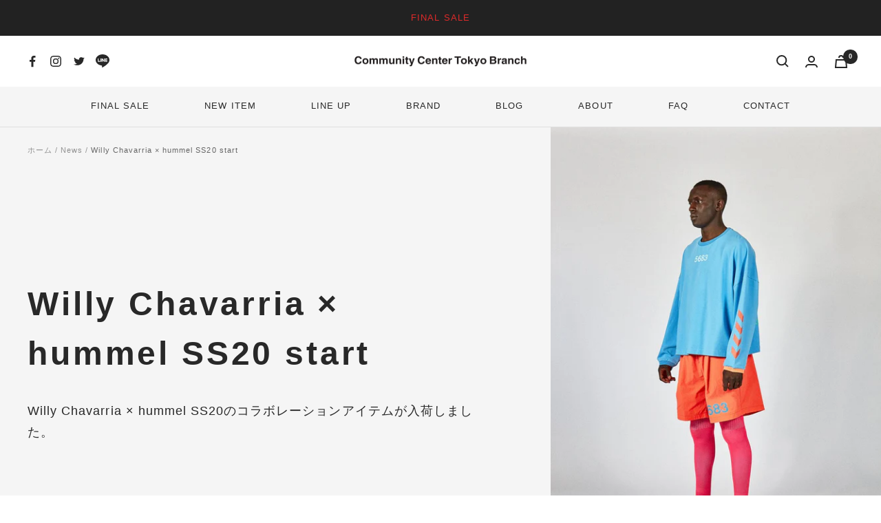

--- FILE ---
content_type: text/javascript
request_url: https://c-c-t-b.com/cdn/shop/t/4/assets/custom.js?v=167639537848865775061658971051
body_size: -711
content:
//# sourceMappingURL=/cdn/shop/t/4/assets/custom.js.map?v=167639537848865775061658971051


--- FILE ---
content_type: text/javascript
request_url: https://c-c-t-b.com/cdn/shopifycloud/shop-js/modules/v2/chunk.common_DDD8GOhs.esm.js
body_size: 48551
content:
import{i as e}from"./chunk.modal_B6JNj9sU.esm.js";const t="show_sign_in_toast",n="undefined"==typeof document?{activeElement:null,addEventListener:()=>{},appendChild:()=>{},body:{},cookie:"",createElement:()=>{},createTextNode:()=>{},documentElement:{clientHeight:0,clientWidth:0,lang:"",style:{overflow:"",removeProperty:()=>{}}},getElementById:()=>null,head:{appendChild:()=>{}},location:void 0,querySelector:()=>{},querySelectorAll:()=>[],removeEventListener:()=>{},styleSheets:{}}:document,o=[];for(let e=0;e<256;++e)o.push((e+256).toString(16).slice(1));let r;const i=new Uint8Array(16);var a={randomUUID:"undefined"!=typeof crypto&&crypto.randomUUID&&crypto.randomUUID.bind(crypto)};function s(e,t,n){if(a.randomUUID&&!t&&!e)return a.randomUUID();const s=(e=e||{}).random??e.rng?.()??function(){if(!r){if("undefined"==typeof crypto||!crypto.getRandomValues)throw new Error("crypto.getRandomValues() not supported. See https://github.com/uuidjs/uuid#getrandomvalues-not-supported");r=crypto.getRandomValues.bind(crypto)}return r(i)}();if(s.length<16)throw new Error("Random bytes length must be >= 16");return s[6]=15&s[6]|64,s[8]=63&s[8]|128,function(e,t=0){return(o[e[t+0]]+o[e[t+1]]+o[e[t+2]]+o[e[t+3]]+"-"+o[e[t+4]]+o[e[t+5]]+"-"+o[e[t+6]]+o[e[t+7]]+"-"+o[e[t+8]]+o[e[t+9]]+"-"+o[e[t+10]]+o[e[t+11]]+o[e[t+12]]+o[e[t+13]]+o[e[t+14]]+o[e[t+15]]).toLowerCase()}(s)}const l={addEventListener:()=>{},analytics:{},btoa:()=>"",clearTimeout:()=>{},CSS:{supports:(e,t)=>!1},customElements:{},devicePixelRatio:1,getComputedStyle:e=>({}),HTMLElement:{},innerHeight:0,innerWidth:0,localStorage:{getItem(){throw new Error("localStorage is not available")},setItem(){throw new Error("localStorage is not available")},removeItem(){throw new Error("localStorage is not available")}},sessionStorage:{getItem(){throw new Error("sessionStorage is not available")},setItem(){throw new Error("sessionStorage is not available")},removeItem(){throw new Error("sessionStorage is not available")}},location:{assign:()=>{},hostname:"",href:"",origin:"",pathname:"",search:""},matchMedia:()=>({matches:!1}),open:()=>{},PublicKeyCredential:{isConditionalMediationAvailable:()=>Promise.resolve(!1)},removeEventListener:()=>{},ResizeObserver:void 0,screen:{availWidth:0,height:0,orientation:{type:""},width:0},screenLeft:0,screenTop:0,screenX:0,screenY:0,scrollTo:()=>{},setTimeout:()=>0,Shopify:{},ShopifyAnalytics:{},top:{addEventListener:()=>{},removeEventListener:()=>{}},trekkie:{},URL:URL,visualViewport:{}},c="undefined"==typeof window?l:window;function d(e){const t=e?"sessionStorage":"localStorage";try{const e=c[t],n="__storage_test__";return e.setItem(n,n),e.removeItem(n),!0}catch(e){return!1}}function u(e,t,{session:n}={}){if(!d(n))return!1;return c[n?"sessionStorage":"localStorage"].setItem(e,t),!0}function p(e,{session:t}={}){if(!d(t))return null;return c[t?"sessionStorage":"localStorage"].getItem(e)}const h="signInWithShop";function f(e){try{return JSON.parse(p(`${h}:${e}`,{session:!0}))}catch(e){return null}}function m(e){return Object.assign(Object.assign({},e),{id:s()})}function g(e,t){let n=t;t&&(n=m(t)),u(`${h}:${e}`,JSON.stringify(n),{session:!0})}function v(e){var t,n,o;null===(o=null===(n=null===(t=null==c?void 0:c.Shopify)||void 0===t?void 0:t.SignInWithShop)||void 0===n?void 0:n.renderToast)||void 0===o||o.call(n,m(e))}function _(e,t){var n={};for(var o in e)Object.prototype.hasOwnProperty.call(e,o)&&t.indexOf(o)<0&&(n[o]=e[o]);if(null!=e&&"function"==typeof Object.getOwnPropertySymbols){var r=0;for(o=Object.getOwnPropertySymbols(e);r<o.length;r++)t.indexOf(o[r])<0&&Object.prototype.propertyIsEnumerable.call(e,o[r])&&(n[o[r]]=e[o[r]])}return n}function y(e,t,n,o){return new(n||(n=Promise))((function(r,i){function a(e){try{l(o.next(e))}catch(e){i(e)}}function s(e){try{l(o.throw(e))}catch(e){i(e)}}function l(e){var t;e.done?r(e.value):(t=e.value,t instanceof n?t:new n((function(e){e(t)}))).then(a,s)}l((o=o.apply(e,t||[])).next())}))}function b(e,t,n,o){if("a"===n&&!o)throw new TypeError("Private accessor was defined without a getter");if("function"==typeof t?e!==t||!o:!t.has(e))throw new TypeError("Cannot read private member from an object whose class did not declare it");return"m"===n?o:"a"===n?o.call(e):o?o.value:t.get(e)}function w(e,t,n,o,r){if("m"===o)throw new TypeError("Private method is not writable");if("a"===o&&!r)throw new TypeError("Private accessor was defined without a setter");if("function"==typeof t?e!==t||!r:!t.has(e))throw new TypeError("Cannot write private member to an object whose class did not declare it");return"a"===o?r.call(e,n):r?r.value=n:t.set(e,n),n}"function"==typeof SuppressedError&&SuppressedError;var x,k,E,S,P,M,C,O,j,T,I,N,A={},L=[],R=/acit|ex(?:s|g|n|p|$)|rph|grid|ows|mnc|ntw|ine[ch]|zoo|^ord|itera/i,D=Array.isArray;function z(e,t){for(var n in t)e[n]=t[n];return e}function U(e){e&&e.parentNode&&e.parentNode.removeChild(e)}function F(e,t,n){var o,r,i,a={};for(i in t)"key"==i?o=t[i]:"ref"==i?r=t[i]:a[i]=t[i];if(arguments.length>2&&(a.children=arguments.length>3?x.call(arguments,2):n),"function"==typeof e&&null!=e.defaultProps)for(i in e.defaultProps)void 0===a[i]&&(a[i]=e.defaultProps[i]);return $(e,a,o,r,null)}function $(e,t,n,o,r){var i={type:e,props:t,key:n,ref:o,__k:null,__:null,__b:0,__e:null,__c:null,constructor:void 0,__v:null==r?++E:r,__i:-1,__u:0};return null==r&&null!=k.vnode&&k.vnode(i),i}function B(e){return e.children}function H(e,t){this.props=e,this.context=t}function V(e,t){if(null==t)return e.__?V(e.__,e.__i+1):null;for(var n;t<e.__k.length;t++)if(null!=(n=e.__k[t])&&null!=n.__e)return n.__e;return"function"==typeof e.type?V(e):null}function W(e){var t,n;if(null!=(e=e.__)&&null!=e.__c){for(e.__e=e.__c.base=null,t=0;t<e.__k.length;t++)if(null!=(n=e.__k[t])&&null!=n.__e){e.__e=e.__c.base=n.__e;break}return W(e)}}function q(e){(!e.__d&&(e.__d=!0)&&S.push(e)&&!K.__r++||P!=k.debounceRendering)&&((P=k.debounceRendering)||M)(K)}function K(){for(var e,t,n,o,r,i,a,s=1;S.length;)S.length>s&&S.sort(C),e=S.shift(),s=S.length,e.__d&&(n=void 0,r=(o=(t=e).__v).__e,i=[],a=[],t.__P&&((n=z({},o)).__v=o.__v+1,k.vnode&&k.vnode(n),te(t.__P,n,o,t.__n,t.__P.namespaceURI,32&o.__u?[r]:null,i,null==r?V(o):r,!!(32&o.__u),a),n.__v=o.__v,n.__.__k[n.__i]=n,ne(i,n,a),n.__e!=r&&W(n)));K.__r=0}function X(e,t,n,o,r,i,a,s,l,c,d){var u,p,h,f,m,g,v=o&&o.__k||L,_=t.length;for(l=function(e,t,n,o,r){var i,a,s,l,c,d=n.length,u=d,p=0;for(e.__k=new Array(r),i=0;i<r;i++)null!=(a=t[i])&&"boolean"!=typeof a&&"function"!=typeof a?(l=i+p,(a=e.__k[i]="string"==typeof a||"number"==typeof a||"bigint"==typeof a||a.constructor==String?$(null,a,null,null,null):D(a)?$(B,{children:a},null,null,null):void 0===a.constructor&&a.__b>0?$(a.type,a.props,a.key,a.ref?a.ref:null,a.__v):a).__=e,a.__b=e.__b+1,s=null,-1!=(c=a.__i=J(a,n,l,u))&&(u--,(s=n[c])&&(s.__u|=2)),null==s||null==s.__v?(-1==c&&(r>d?p--:r<d&&p++),"function"!=typeof a.type&&(a.__u|=4)):c!=l&&(c==l-1?p--:c==l+1?p++:(c>l?p--:p++,a.__u|=4))):e.__k[i]=null;if(u)for(i=0;i<d;i++)null!=(s=n[i])&&!(2&s.__u)&&(s.__e==o&&(o=V(s)),ae(s,s));return o}(n,t,v,l,_),u=0;u<_;u++)null!=(h=n.__k[u])&&(p=-1==h.__i?A:v[h.__i]||A,h.__i=u,g=te(e,h,p,r,i,a,s,l,c,d),f=h.__e,h.ref&&p.ref!=h.ref&&(p.ref&&ie(p.ref,null,h),d.push(h.ref,h.__c||f,h)),null==m&&null!=f&&(m=f),4&h.__u||p.__k===h.__k?l=Y(h,l,e):"function"==typeof h.type&&void 0!==g?l=g:f&&(l=f.nextSibling),h.__u&=-7);return n.__e=m,l}function Y(e,t,n){var o,r;if("function"==typeof e.type){for(o=e.__k,r=0;o&&r<o.length;r++)o[r]&&(o[r].__=e,t=Y(o[r],t,n));return t}e.__e!=t&&(t&&e.type&&!n.contains(t)&&(t=V(e)),n.insertBefore(e.__e,t||null),t=e.__e);do{t=t&&t.nextSibling}while(null!=t&&8==t.nodeType);return t}function G(e,t){return t=t||[],null==e||"boolean"==typeof e||(D(e)?e.some((function(e){G(e,t)})):t.push(e)),t}function J(e,t,n,o){var r,i,a=e.key,s=e.type,l=t[n];if(null===l&&null==e.key||l&&a==l.key&&s==l.type&&!(2&l.__u))return n;if(o>(null==l||2&l.__u?0:1))for(r=n-1,i=n+1;r>=0||i<t.length;){if(r>=0){if((l=t[r])&&!(2&l.__u)&&a==l.key&&s==l.type)return r;r--}if(i<t.length){if((l=t[i])&&!(2&l.__u)&&a==l.key&&s==l.type)return i;i++}}return-1}function Z(e,t,n){"-"==t[0]?e.setProperty(t,null==n?"":n):e[t]=null==n?"":"number"!=typeof n||R.test(t)?n:n+"px"}function Q(e,t,n,o,r){var i,a;e:if("style"==t)if("string"==typeof n)e.style.cssText=n;else{if("string"==typeof o&&(e.style.cssText=o=""),o)for(t in o)n&&t in n||Z(e.style,t,"");if(n)for(t in n)o&&n[t]==o[t]||Z(e.style,t,n[t])}else if("o"==t[0]&&"n"==t[1])i=t!=(t=t.replace(O,"$1")),a=t.toLowerCase(),t=a in e||"onFocusOut"==t||"onFocusIn"==t?a.slice(2):t.slice(2),e.l||(e.l={}),e.l[t+i]=n,n?o?n.u=o.u:(n.u=j,e.addEventListener(t,i?I:T,i)):e.removeEventListener(t,i?I:T,i);else{if("http://www.w3.org/2000/svg"==r)t=t.replace(/xlink(H|:h)/,"h").replace(/sName$/,"s");else if("width"!=t&&"height"!=t&&"href"!=t&&"list"!=t&&"form"!=t&&"tabIndex"!=t&&"download"!=t&&"rowSpan"!=t&&"colSpan"!=t&&"role"!=t&&"popover"!=t&&t in e)try{e[t]=null==n?"":n;break e}catch(e){}"function"==typeof n||(null==n||!1===n&&"-"!=t[4]?e.removeAttribute(t):e.setAttribute(t,"popover"==t&&1==n?"":n))}}function ee(e){return function(t){if(this.l){var n=this.l[t.type+e];if(null==t.t)t.t=j++;else if(t.t<n.u)return;return n(k.event?k.event(t):t)}}}function te(e,t,n,o,r,i,a,s,l,c){var d,u,p,h,f,m,g,v,_,y,b,w,x,E,S,P,M,C=t.type;if(void 0!==t.constructor)return null;128&n.__u&&(l=!!(32&n.__u),i=[s=t.__e=n.__e]),(d=k.__b)&&d(t);e:if("function"==typeof C)try{if(v=t.props,_="prototype"in C&&C.prototype.render,y=(d=C.contextType)&&o[d.__c],b=d?y?y.props.value:d.__:o,n.__c?g=(u=t.__c=n.__c).__=u.__E:(_?t.__c=u=new C(v,b):(t.__c=u=new H(v,b),u.constructor=C,u.render=se),y&&y.sub(u),u.props=v,u.state||(u.state={}),u.context=b,u.__n=o,p=u.__d=!0,u.__h=[],u._sb=[]),_&&null==u.__s&&(u.__s=u.state),_&&null!=C.getDerivedStateFromProps&&(u.__s==u.state&&(u.__s=z({},u.__s)),z(u.__s,C.getDerivedStateFromProps(v,u.__s))),h=u.props,f=u.state,u.__v=t,p)_&&null==C.getDerivedStateFromProps&&null!=u.componentWillMount&&u.componentWillMount(),_&&null!=u.componentDidMount&&u.__h.push(u.componentDidMount);else{if(_&&null==C.getDerivedStateFromProps&&v!==h&&null!=u.componentWillReceiveProps&&u.componentWillReceiveProps(v,b),!u.__e&&null!=u.shouldComponentUpdate&&!1===u.shouldComponentUpdate(v,u.__s,b)||t.__v==n.__v){for(t.__v!=n.__v&&(u.props=v,u.state=u.__s,u.__d=!1),t.__e=n.__e,t.__k=n.__k,t.__k.some((function(e){e&&(e.__=t)})),w=0;w<u._sb.length;w++)u.__h.push(u._sb[w]);u._sb=[],u.__h.length&&a.push(u);break e}null!=u.componentWillUpdate&&u.componentWillUpdate(v,u.__s,b),_&&null!=u.componentDidUpdate&&u.__h.push((function(){u.componentDidUpdate(h,f,m)}))}if(u.context=b,u.props=v,u.__P=e,u.__e=!1,x=k.__r,E=0,_){for(u.state=u.__s,u.__d=!1,x&&x(t),d=u.render(u.props,u.state,u.context),S=0;S<u._sb.length;S++)u.__h.push(u._sb[S]);u._sb=[]}else do{u.__d=!1,x&&x(t),d=u.render(u.props,u.state,u.context),u.state=u.__s}while(u.__d&&++E<25);u.state=u.__s,null!=u.getChildContext&&(o=z(z({},o),u.getChildContext())),_&&!p&&null!=u.getSnapshotBeforeUpdate&&(m=u.getSnapshotBeforeUpdate(h,f)),P=d,null!=d&&d.type===B&&null==d.key&&(P=oe(d.props.children)),s=X(e,D(P)?P:[P],t,n,o,r,i,a,s,l,c),u.base=t.__e,t.__u&=-161,u.__h.length&&a.push(u),g&&(u.__E=u.__=null)}catch(e){if(t.__v=null,l||null!=i)if(e.then){for(t.__u|=l?160:128;s&&8==s.nodeType&&s.nextSibling;)s=s.nextSibling;i[i.indexOf(s)]=null,t.__e=s}else for(M=i.length;M--;)U(i[M]);else t.__e=n.__e,t.__k=n.__k;k.__e(e,t,n)}else null==i&&t.__v==n.__v?(t.__k=n.__k,t.__e=n.__e):s=t.__e=re(n.__e,t,n,o,r,i,a,l,c);return(d=k.diffed)&&d(t),128&t.__u?void 0:s}function ne(e,t,n){for(var o=0;o<n.length;o++)ie(n[o],n[++o],n[++o]);k.__c&&k.__c(t,e),e.some((function(t){try{e=t.__h,t.__h=[],e.some((function(e){e.call(t)}))}catch(e){k.__e(e,t.__v)}}))}function oe(e){return"object"!=typeof e||null==e||e.__b&&e.__b>0?e:D(e)?e.map(oe):z({},e)}function re(e,t,n,o,r,i,a,s,l){var c,d,u,p,h,f,m,g=n.props,v=t.props,_=t.type;if("svg"==_?r="http://www.w3.org/2000/svg":"math"==_?r="http://www.w3.org/1998/Math/MathML":r||(r="http://www.w3.org/1999/xhtml"),null!=i)for(c=0;c<i.length;c++)if((h=i[c])&&"setAttribute"in h==!!_&&(_?h.localName==_:3==h.nodeType)){e=h,i[c]=null;break}if(null==e){if(null==_)return document.createTextNode(v);e=document.createElementNS(r,_,v.is&&v),s&&(k.__m&&k.__m(t,i),s=!1),i=null}if(null==_)g===v||s&&e.data==v||(e.data=v);else{if(i=i&&x.call(e.childNodes),g=n.props||A,!s&&null!=i)for(g={},c=0;c<e.attributes.length;c++)g[(h=e.attributes[c]).name]=h.value;for(c in g)if(h=g[c],"children"==c);else if("dangerouslySetInnerHTML"==c)u=h;else if(!(c in v)){if("value"==c&&"defaultValue"in v||"checked"==c&&"defaultChecked"in v)continue;Q(e,c,null,h,r)}for(c in v)h=v[c],"children"==c?p=h:"dangerouslySetInnerHTML"==c?d=h:"value"==c?f=h:"checked"==c?m=h:s&&"function"!=typeof h||g[c]===h||Q(e,c,h,g[c],r);if(d)s||u&&(d.__html==u.__html||d.__html==e.innerHTML)||(e.innerHTML=d.__html),t.__k=[];else if(u&&(e.innerHTML=""),X("template"==t.type?e.content:e,D(p)?p:[p],t,n,o,"foreignObject"==_?"http://www.w3.org/1999/xhtml":r,i,a,i?i[0]:n.__k&&V(n,0),s,l),null!=i)for(c=i.length;c--;)U(i[c]);s||(c="value","progress"==_&&null==f?e.removeAttribute("value"):null!=f&&(f!==e[c]||"progress"==_&&!f||"option"==_&&f!=g[c])&&Q(e,c,f,g[c],r),c="checked",null!=m&&m!=e[c]&&Q(e,c,m,g[c],r))}return e}function ie(e,t,n){try{if("function"==typeof e){var o="function"==typeof e.__u;o&&e.__u(),o&&null==t||(e.__u=e(t))}else e.current=t}catch(e){k.__e(e,n)}}function ae(e,t,n){var o,r;if(k.unmount&&k.unmount(e),(o=e.ref)&&(o.current&&o.current!=e.__e||ie(o,null,t)),null!=(o=e.__c)){if(o.componentWillUnmount)try{o.componentWillUnmount()}catch(e){k.__e(e,t)}o.base=o.__P=null}if(o=e.__k)for(r=0;r<o.length;r++)o[r]&&ae(o[r],t,n||"function"!=typeof e.type);n||U(e.__e),e.__c=e.__=e.__e=void 0}function se(e,t,n){return this.constructor(e,n)}function le(e,t,n){var o,r,i,a;t==document&&(t=document.documentElement),k.__&&k.__(e,t),r=(o="function"==typeof n)?null:t.__k,i=[],a=[],te(t,e=(!o&&n||t).__k=F(B,null,[e]),r||A,A,t.namespaceURI,!o&&n?[n]:r?null:t.firstChild?x.call(t.childNodes):null,i,!o&&n?n:r?r.__e:t.firstChild,o,a),ne(i,e,a)}function ce(e,t,n){var o,r,i,a,s=z({},e.props);for(i in e.type&&e.type.defaultProps&&(a=e.type.defaultProps),t)"key"==i?o=t[i]:"ref"==i?r=t[i]:s[i]=void 0===t[i]&&null!=a?a[i]:t[i];return arguments.length>2&&(s.children=arguments.length>3?x.call(arguments,2):n),$(e.type,s,o||e.key,r||e.ref,null)}function de(e){function t(e){var n,o;return this.getChildContext||(n=new Set,(o={})[t.__c]=this,this.getChildContext=function(){return o},this.componentWillUnmount=function(){n=null},this.shouldComponentUpdate=function(e){this.props.value!=e.value&&n.forEach((function(e){e.__e=!0,q(e)}))},this.sub=function(e){n.add(e);var t=e.componentWillUnmount;e.componentWillUnmount=function(){n&&n.delete(e),t&&t.call(e)}}),e.children}return t.__c="__cC"+N++,t.__=e,t.Provider=t.__l=(t.Consumer=function(e,t){return e.children(t)}).contextType=t,t}x=L.slice,k={__e:function(e,t,n,o){for(var r,i,a;t=t.__;)if((r=t.__c)&&!r.__)try{if((i=r.constructor)&&null!=i.getDerivedStateFromError&&(r.setState(i.getDerivedStateFromError(e)),a=r.__d),null!=r.componentDidCatch&&(r.componentDidCatch(e,o||{}),a=r.__d),a)return r.__E=r}catch(t){e=t}throw e}},E=0,H.prototype.setState=function(e,t){var n;n=null!=this.__s&&this.__s!=this.state?this.__s:this.__s=z({},this.state),"function"==typeof e&&(e=e(z({},n),this.props)),e&&z(n,e),null!=e&&this.__v&&(t&&this._sb.push(t),q(this))},H.prototype.forceUpdate=function(e){this.__v&&(this.__e=!0,e&&this.__h.push(e),q(this))},H.prototype.render=B,S=[],M="function"==typeof Promise?Promise.prototype.then.bind(Promise.resolve()):setTimeout,C=function(e,t){return e.__v.__b-t.__v.__b},K.__r=0,O=/(PointerCapture)$|Capture$/i,j=0,T=ee(!1),I=ee(!0),N=0;var ue=0;function pe(e,t,n,o,r,i){t||(t={});var a,s,l=t;if("ref"in l)for(s in l={},t)"ref"==s?a=t[s]:l[s]=t[s];var c={type:e,props:l,key:n,ref:a,__k:null,__:null,__b:0,__e:null,__c:null,constructor:void 0,__v:--ue,__i:-1,__u:0,__source:r,__self:i};if("function"==typeof e&&(a=e.defaultProps))for(s in a)void 0===l[s]&&(l[s]=a[s]);return k.vnode&&k.vnode(c),c}var he,fe,me,ge,ve=0,_e=[],ye=k,be=ye.__b,we=ye.__r,xe=ye.diffed,ke=ye.__c,Ee=ye.unmount,Se=ye.__;function Pe(e,t){ye.__h&&ye.__h(fe,e,ve||t),ve=0;var n=fe.__H||(fe.__H={__:[],__h:[]});return e>=n.__.length&&n.__.push({}),n.__[e]}function Me(e){return ve=1,Ce(Be,e)}function Ce(e,t,n){var o=Pe(he++,2);if(o.t=e,!o.__c&&(o.__=[n?n(t):Be(void 0,t),function(e){var t=o.__N?o.__N[0]:o.__[0],n=o.t(t,e);t!==n&&(o.__N=[n,o.__[1]],o.__c.setState({}))}],o.__c=fe,!fe.__f)){var r=function(e,t,n){if(!o.__c.__H)return!0;var r=o.__c.__H.__.filter((function(e){return!!e.__c}));if(r.every((function(e){return!e.__N})))return!i||i.call(this,e,t,n);var a=o.__c.props!==e;return r.forEach((function(e){if(e.__N){var t=e.__[0];e.__=e.__N,e.__N=void 0,t!==e.__[0]&&(a=!0)}})),i&&i.call(this,e,t,n)||a};fe.__f=!0;var i=fe.shouldComponentUpdate,a=fe.componentWillUpdate;fe.componentWillUpdate=function(e,t,n){if(this.__e){var o=i;i=void 0,r(e,t,n),i=o}a&&a.call(this,e,t,n)},fe.shouldComponentUpdate=r}return o.__N||o.__}function Oe(e,t){var n=Pe(he++,3);!ye.__s&&$e(n.__H,t)&&(n.__=e,n.u=t,fe.__H.__h.push(n))}function je(e,t){var n=Pe(he++,4);!ye.__s&&$e(n.__H,t)&&(n.__=e,n.u=t,fe.__h.push(n))}function Te(e){return ve=5,Ne((function(){return{current:e}}),[])}function Ie(e,t,n){ve=6,je((function(){if("function"==typeof e){var n=e(t());return function(){e(null),n&&"function"==typeof n&&n()}}if(e)return e.current=t(),function(){return e.current=null}}),null==n?n:n.concat(e))}function Ne(e,t){var n=Pe(he++,7);return $e(n.__H,t)&&(n.__=e(),n.__H=t,n.__h=e),n.__}function Ae(e,t){return ve=8,Ne((function(){return e}),t)}function Le(e){var t=fe.context[e.__c],n=Pe(he++,9);return n.c=e,t?(null==n.__&&(n.__=!0,t.sub(fe)),t.props.value):e.__}function Re(){for(var e;e=_e.shift();)if(e.__P&&e.__H)try{e.__H.__h.forEach(Ue),e.__H.__h.forEach(Fe),e.__H.__h=[]}catch(t){e.__H.__h=[],ye.__e(t,e.__v)}}ye.__b=function(e){fe=null,be&&be(e)},ye.__=function(e,t){e&&t.__k&&t.__k.__m&&(e.__m=t.__k.__m),Se&&Se(e,t)},ye.__r=function(e){we&&we(e),he=0;var t=(fe=e.__c).__H;t&&(me===fe?(t.__h=[],fe.__h=[],t.__.forEach((function(e){e.__N&&(e.__=e.__N),e.u=e.__N=void 0}))):(t.__h.forEach(Ue),t.__h.forEach(Fe),t.__h=[],he=0)),me=fe},ye.diffed=function(e){xe&&xe(e);var t=e.__c;t&&t.__H&&(t.__H.__h.length&&(1!==_e.push(t)&&ge===ye.requestAnimationFrame||((ge=ye.requestAnimationFrame)||ze)(Re)),t.__H.__.forEach((function(e){e.u&&(e.__H=e.u),e.u=void 0}))),me=fe=null},ye.__c=function(e,t){t.some((function(e){try{e.__h.forEach(Ue),e.__h=e.__h.filter((function(e){return!e.__||Fe(e)}))}catch(n){t.some((function(e){e.__h&&(e.__h=[])})),t=[],ye.__e(n,e.__v)}})),ke&&ke(e,t)},ye.unmount=function(e){Ee&&Ee(e);var t,n=e.__c;n&&n.__H&&(n.__H.__.forEach((function(e){try{Ue(e)}catch(e){t=e}})),n.__H=void 0,t&&ye.__e(t,n.__v))};var De="function"==typeof requestAnimationFrame;function ze(e){var t,n=function(){clearTimeout(o),De&&cancelAnimationFrame(t),setTimeout(e)},o=setTimeout(n,35);De&&(t=requestAnimationFrame(n))}function Ue(e){var t=fe,n=e.__c;"function"==typeof n&&(e.__c=void 0,n()),fe=t}function Fe(e){var t=fe;e.__c=e.__(),fe=t}function $e(e,t){return!e||e.length!==t.length||t.some((function(t,n){return t!==e[n]}))}function Be(e,t){return"function"==typeof t?t(e):t}function He(e,t){for(var n in t)e[n]=t[n];return e}function Ve(e,t){for(var n in e)if("__source"!==n&&!(n in t))return!0;for(var o in t)if("__source"!==o&&e[o]!==t[o])return!0;return!1}function We(e,t){this.props=e,this.context=t}(We.prototype=new H).isPureReactComponent=!0,We.prototype.shouldComponentUpdate=function(e,t){return Ve(this.props,e)||Ve(this.state,t)};var qe=k.__b;k.__b=function(e){e.type&&e.type.__f&&e.ref&&(e.props.ref=e.ref,e.ref=null),qe&&qe(e)};var Ke="undefined"!=typeof Symbol&&Symbol.for&&Symbol.for("react.forward_ref")||3911;function Xe(e){function t(t){var n=He({},t);return delete n.ref,e(n,t.ref||null)}return t.$$typeof=Ke,t.render=t,t.prototype.isReactComponent=t.__f=!0,t.displayName="ForwardRef("+(e.displayName||e.name)+")",t}var Ye=k.__e;k.__e=function(e,t,n,o){if(e.then)for(var r,i=t;i=i.__;)if((r=i.__c)&&r.__c)return null==t.__e&&(t.__e=n.__e,t.__k=n.__k),r.__c(e,t);Ye(e,t,n,o)};var Ge=k.unmount;function Je(e,t,n){return e&&(e.__c&&e.__c.__H&&(e.__c.__H.__.forEach((function(e){"function"==typeof e.__c&&e.__c()})),e.__c.__H=null),null!=(e=He({},e)).__c&&(e.__c.__P===n&&(e.__c.__P=t),e.__c.__e=!0,e.__c=null),e.__k=e.__k&&e.__k.map((function(e){return Je(e,t,n)}))),e}function Ze(e,t,n){return e&&n&&(e.__v=null,e.__k=e.__k&&e.__k.map((function(e){return Ze(e,t,n)})),e.__c&&e.__c.__P===t&&(e.__e&&n.appendChild(e.__e),e.__c.__e=!0,e.__c.__P=n)),e}function Qe(){this.__u=0,this.o=null,this.__b=null}function et(e){var t=e.__.__c;return t&&t.__a&&t.__a(e)}function tt(){this.i=null,this.l=null}k.unmount=function(e){var t=e.__c;t&&t.__R&&t.__R(),t&&32&e.__u&&(e.type=null),Ge&&Ge(e)},(Qe.prototype=new H).__c=function(e,t){var n=t.__c,o=this;null==o.o&&(o.o=[]),o.o.push(n);var r=et(o.__v),i=!1,a=function(){i||(i=!0,n.__R=null,r?r(s):s())};n.__R=a;var s=function(){if(! --o.__u){if(o.state.__a){var e=o.state.__a;o.__v.__k[0]=Ze(e,e.__c.__P,e.__c.__O)}var t;for(o.setState({__a:o.__b=null});t=o.o.pop();)t.forceUpdate()}};o.__u++||32&t.__u||o.setState({__a:o.__b=o.__v.__k[0]}),e.then(a,a)},Qe.prototype.componentWillUnmount=function(){this.o=[]},Qe.prototype.render=function(e,t){if(this.__b){if(this.__v.__k){var n=document.createElement("div"),o=this.__v.__k[0].__c;this.__v.__k[0]=Je(this.__b,n,o.__O=o.__P)}this.__b=null}var r=t.__a&&F(B,null,e.fallback);return r&&(r.__u&=-33),[F(B,null,t.__a?null:e.children),r]};var nt=function(e,t,n){if(++n[1]===n[0]&&e.l.delete(t),e.props.revealOrder&&("t"!==e.props.revealOrder[0]||!e.l.size))for(n=e.i;n;){for(;n.length>3;)n.pop()();if(n[1]<n[0])break;e.i=n=n[2]}};function ot(e){return this.getChildContext=function(){return e.context},e.children}function rt(e){var t=this,n=e.h;if(t.componentWillUnmount=function(){le(null,t.v),t.v=null,t.h=null},t.h&&t.h!==n&&t.componentWillUnmount(),!t.v){for(var o=t.__v;null!==o&&!o.__m&&null!==o.__;)o=o.__;t.h=n,t.v={nodeType:1,parentNode:n,childNodes:[],__k:{__m:o.__m},contains:function(){return!0},insertBefore:function(e,n){this.childNodes.push(e),t.h.insertBefore(e,n)},removeChild:function(e){this.childNodes.splice(this.childNodes.indexOf(e)>>>1,1),t.h.removeChild(e)}}}le(F(ot,{context:t.context},e.__v),t.v)}function it(e,t){var n=F(rt,{__v:e,h:t});return n.containerInfo=t,n}(tt.prototype=new H).__a=function(e){var t=this,n=et(t.__v),o=t.l.get(e);return o[0]++,function(r){var i=function(){t.props.revealOrder?(o.push(r),nt(t,e,o)):r()};n?n(i):i()}},tt.prototype.render=function(e){this.i=null,this.l=new Map;var t=G(e.children);e.revealOrder&&"b"===e.revealOrder[0]&&t.reverse();for(var n=t.length;n--;)this.l.set(t[n],this.i=[1,0,this.i]);return e.children},tt.prototype.componentDidUpdate=tt.prototype.componentDidMount=function(){var e=this;this.l.forEach((function(t,n){nt(e,n,t)}))};var at="undefined"!=typeof Symbol&&Symbol.for&&Symbol.for("react.element")||60103,st=/^(?:accent|alignment|arabic|baseline|cap|clip(?!PathU)|color|dominant|fill|flood|font|glyph(?!R)|horiz|image(!S)|letter|lighting|marker(?!H|W|U)|overline|paint|pointer|shape|stop|strikethrough|stroke|text(?!L)|transform|underline|unicode|units|v|vector|vert|word|writing|x(?!C))[A-Z]/,lt=/^on(Ani|Tra|Tou|BeforeInp|Compo)/,ct=/[A-Z0-9]/g,dt="undefined"!=typeof document,ut=function(e){return("undefined"!=typeof Symbol&&"symbol"==typeof Symbol()?/fil|che|rad/:/fil|che|ra/).test(e)};H.prototype.isReactComponent={},["componentWillMount","componentWillReceiveProps","componentWillUpdate"].forEach((function(e){Object.defineProperty(H.prototype,e,{configurable:!0,get:function(){return this["UNSAFE_"+e]},set:function(t){Object.defineProperty(this,e,{configurable:!0,writable:!0,value:t})}})}));var pt=k.event;function ht(){}function ft(){return this.cancelBubble}function mt(){return this.defaultPrevented}k.event=function(e){return pt&&(e=pt(e)),e.persist=ht,e.isPropagationStopped=ft,e.isDefaultPrevented=mt,e.nativeEvent=e};var gt={enumerable:!1,configurable:!0,get:function(){return this.class}},vt=k.vnode;k.vnode=function(e){"string"==typeof e.type&&function(e){var t=e.props,n=e.type,o={},r=-1===n.indexOf("-");for(var i in t){var a=t[i];if(!("value"===i&&"defaultValue"in t&&null==a||dt&&"children"===i&&"noscript"===n||"class"===i||"className"===i)){var s=i.toLowerCase();"defaultValue"===i&&"value"in t&&null==t.value?i="value":"download"===i&&!0===a?a="":"translate"===s&&"no"===a?a=!1:"o"===s[0]&&"n"===s[1]?"ondoubleclick"===s?i="ondblclick":"onchange"!==s||"input"!==n&&"textarea"!==n||ut(t.type)?"onfocus"===s?i="onfocusin":"onblur"===s?i="onfocusout":lt.test(i)&&(i=s):s=i="oninput":r&&st.test(i)?i=i.replace(ct,"-$&").toLowerCase():null===a&&(a=void 0),"oninput"===s&&o[i=s]&&(i="oninputCapture"),o[i]=a}}"select"==n&&o.multiple&&Array.isArray(o.value)&&(o.value=G(t.children).forEach((function(e){e.props.selected=-1!=o.value.indexOf(e.props.value)}))),"select"==n&&null!=o.defaultValue&&(o.value=G(t.children).forEach((function(e){e.props.selected=o.multiple?-1!=o.defaultValue.indexOf(e.props.value):o.defaultValue==e.props.value}))),t.class&&!t.className?(o.class=t.class,Object.defineProperty(o,"className",gt)):(t.className&&!t.class||t.class&&t.className)&&(o.class=o.className=t.className),e.props=o}(e),e.$$typeof=at,vt&&vt(e)};var _t=k.__r;k.__r=function(e){_t&&_t(e),e.__c};var yt=k.diffed;k.diffed=function(e){yt&&yt(e);var t=e.props,n=e.__e;null!=n&&"textarea"===e.type&&"value"in t&&t.value!==n.value&&(n.value=null==t.value?"":t.value)},function(){if("undefined"!=typeof document&&!("adoptedStyleSheets"in document)){var e="ShadyCSS"in window&&!ShadyCSS.nativeShadow,t=document.implementation.createHTMLDocument(""),n=new WeakMap,o="object"==typeof DOMException?Error:DOMException,r=Object.defineProperty,i=Array.prototype.forEach,a=/@import.+?;?$/gm,s=CSSStyleSheet.prototype;s.replace=function(){return Promise.reject(new o("Can't call replace on non-constructed CSSStyleSheets."))},s.replaceSync=function(){throw new o("Failed to execute 'replaceSync' on 'CSSStyleSheet': Can't call replaceSync on non-constructed CSSStyleSheets.")};var l=new WeakMap,c=new WeakMap,d=new WeakMap,u=new WeakMap,p=M.prototype;p.replace=function(e){try{return this.replaceSync(e),Promise.resolve(this)}catch(e){return Promise.reject(e)}},p.replaceSync=function(e){if(P(this),"string"==typeof e){var t=this;l.get(t).textContent=function(e){var t=e.replace(a,"");return t!==e&&console.warn("@import rules are not allowed here. See https://github.com/WICG/construct-stylesheets/issues/119#issuecomment-588352418"),t.trim()}(e),u.set(t,[]),c.get(t).forEach((function(e){e.isConnected()&&S(t,E(t,e))}))}},r(p,"cssRules",{configurable:!0,enumerable:!0,get:function(){return P(this),l.get(this).sheet.cssRules}}),r(p,"media",{configurable:!0,enumerable:!0,get:function(){return P(this),l.get(this).sheet.media}}),["addRule","deleteRule","insertRule","removeRule"].forEach((function(e){p[e]=function(){var t=this;P(t);var n=arguments;u.get(t).push({method:e,args:n}),c.get(t).forEach((function(o){if(o.isConnected()){var r=E(t,o).sheet;r[e].apply(r,n)}}));var o=l.get(t).sheet;return o[e].apply(o,n)}})),r(M,Symbol.hasInstance,{configurable:!0,value:x});var h={childList:!0,subtree:!0},f=new WeakMap,m=new WeakMap,g=new WeakMap,v=new WeakMap;if(N.prototype={isConnected:function(){var e=m.get(this);return e instanceof Document?"loading"!==e.readyState:function(e){return"isConnected"in e?e.isConnected:document.contains(e)}(e.host)},connect:function(){var e=T(this);v.get(this).observe(e,h),g.get(this).length>0&&I(this),j(e,(function(e){C(e).connect()}))},disconnect:function(){v.get(this).disconnect()},update:function(e){var t=this,n=m.get(t)===document?"Document":"ShadowRoot";if(!Array.isArray(e))throw new TypeError("Failed to set the 'adoptedStyleSheets' property on "+n+": Iterator getter is not callable.");if(!e.every(x))throw new TypeError("Failed to set the 'adoptedStyleSheets' property on "+n+": Failed to convert value to 'CSSStyleSheet'");if(e.some(k))throw new TypeError("Failed to set the 'adoptedStyleSheets' property on "+n+": Can't adopt non-constructed stylesheets");t.sheets=e;var o,r,i=g.get(t),a=(o=e).filter((function(e,t){return o.indexOf(e)===t}));(r=a,i.filter((function(e){return-1===r.indexOf(e)}))).forEach((function(e){var n;(n=E(e,t)).parentNode.removeChild(n),function(e,t){d.get(e).delete(t),c.set(e,c.get(e).filter((function(e){return e!==t})))}(e,t)})),g.set(t,a),t.isConnected()&&a.length>0&&I(t)}},window.CSSStyleSheet=M,O(Document),"ShadowRoot"in window){O(ShadowRoot);var _=Element.prototype,y=_.attachShadow;_.attachShadow=function(e){var t=y.call(this,e);return"closed"===e.mode&&n.set(this,t),t}}var b=C(document);b.isConnected()?b.connect():document.addEventListener("DOMContentLoaded",b.connect.bind(b))}function w(e){return e.shadowRoot||n.get(e)}function x(e){return"object"==typeof e&&(p.isPrototypeOf(e)||s.isPrototypeOf(e))}function k(e){return"object"==typeof e&&s.isPrototypeOf(e)}function E(e,t){return d.get(e).get(t)}function S(e,t){requestAnimationFrame((function(){t.textContent=l.get(e).textContent,u.get(e).forEach((function(e){return t.sheet[e.method].apply(t.sheet,e.args)}))}))}function P(e){if(!l.has(e))throw new TypeError("Illegal invocation")}function M(){var e=this,n=document.createElement("style");t.body.appendChild(n),l.set(e,n),c.set(e,[]),d.set(e,new WeakMap),u.set(e,[])}function C(e){var t=f.get(e);return t||(t=new N(e),f.set(e,t)),t}function O(e){r(e.prototype,"adoptedStyleSheets",{configurable:!0,enumerable:!0,get:function(){return C(this).sheets},set:function(e){C(this).update(e)}})}function j(e,t){for(var n=document.createNodeIterator(e,NodeFilter.SHOW_ELEMENT,(function(e){return w(e)?NodeFilter.FILTER_ACCEPT:NodeFilter.FILTER_REJECT}),null,!1),o=void 0;o=n.nextNode();)t(w(o))}function T(e){var t=m.get(e);return t instanceof Document?t.body:t}function I(e){var t=document.createDocumentFragment(),n=g.get(e),o=v.get(e),r=T(e);o.disconnect(),n.forEach((function(n){t.appendChild(E(n,e)||function(e,t){var n=document.createElement("style");return d.get(e).set(t,n),c.get(e).push(t),n}(n,e))})),r.insertBefore(t,null),o.observe(r,h),n.forEach((function(t){S(t,E(t,e))}))}function N(t){var n=this;n.sheets=[],m.set(n,t),g.set(n,[]),v.set(n,new MutationObserver((function(t,o){document?t.forEach((function(t){e||i.call(t.addedNodes,(function(e){e instanceof Element&&j(e,(function(e){C(e).connect()}))})),i.call(t.removedNodes,(function(t){t instanceof Element&&(function(e,t){return t instanceof HTMLStyleElement&&g.get(e).some((function(t){return E(t,e)}))}(n,t)&&I(n),e||j(t,(function(e){C(e).disconnect()})))}))})):o.disconnect()})))}}();const bt=de({client:void 0,leaveBreadcrumb:()=>{throw new Error("Invalid attempt to call leaveBreadcrumb outside of context.")},notify:()=>{throw new Error("Invalid attempt to call notify outside of context.")}}),wt=()=>{const e=Le(bt);if(!e)throw new Error("Invalid attempt to use useBugsnag outside of BugsnagProvider.");return e};var xt='*,::backdrop,:after,:before{--tw-border-spacing-x:0;--tw-border-spacing-y:0;--tw-translate-x:0;--tw-translate-y:0;--tw-rotate:0;--tw-skew-x:0;--tw-skew-y:0;--tw-scale-x:1;--tw-scale-y:1;--tw-pan-x: ;--tw-pan-y: ;--tw-pinch-zoom: ;--tw-scroll-snap-strictness:proximity;--tw-gradient-from-position: ;--tw-gradient-via-position: ;--tw-gradient-to-position: ;--tw-ordinal: ;--tw-slashed-zero: ;--tw-numeric-figure: ;--tw-numeric-spacing: ;--tw-numeric-fraction: ;--tw-ring-inset: ;--tw-ring-offset-width:0px;--tw-ring-offset-color:#fff;--tw-ring-color:#3b82f680;--tw-ring-offset-shadow:0 0 #0000;--tw-ring-shadow:0 0 #0000;--tw-shadow:0 0 #0000;--tw-shadow-colored:0 0 #0000;--tw-blur: ;--tw-brightness: ;--tw-contrast: ;--tw-grayscale: ;--tw-hue-rotate: ;--tw-invert: ;--tw-saturate: ;--tw-sepia: ;--tw-drop-shadow: ;--tw-backdrop-blur: ;--tw-backdrop-brightness: ;--tw-backdrop-contrast: ;--tw-backdrop-grayscale: ;--tw-backdrop-hue-rotate: ;--tw-backdrop-invert: ;--tw-backdrop-opacity: ;--tw-backdrop-saturate: ;--tw-backdrop-sepia: ;--tw-contain-size: ;--tw-contain-layout: ;--tw-contain-paint: ;--tw-contain-style: }/*! tailwindcss v3.4.14 | MIT License | https://tailwindcss.com*/*,:after,:before{border:0 solid;box-sizing:border-box}:after,:before{--tw-content:""}:host,html{-webkit-text-size-adjust:100%;font-feature-settings:normal;-webkit-tap-highlight-color:transparent;font-family:GTStandard-M,sans-serif;font-variation-settings:normal;line-height:1.5;tab-size:4}body{line-height:inherit;margin:0}hr{border-top-width:1px;color:inherit;height:0}abbr:where([title]){-webkit-text-decoration:underline dotted;text-decoration:underline dotted}h1,h2,h3,h4,h5,h6{font-size:inherit;font-weight:inherit}a{color:inherit;text-decoration:inherit}b,strong{font-weight:bolder}code,kbd,pre,samp{font-feature-settings:normal;font-family:ui-monospace,SFMono-Regular,Menlo,Monaco,Consolas,Liberation Mono,Courier New,monospace;font-size:1em;font-variation-settings:normal}small{font-size:80%}sub,sup{font-size:75%;line-height:0;position:relative;vertical-align:initial}sub{bottom:-.25em}sup{top:-.5em}table{border-collapse:collapse;border-color:inherit;text-indent:0}button,input,optgroup,select,textarea{font-feature-settings:inherit;color:inherit;font-family:inherit;font-size:100%;font-variation-settings:inherit;font-weight:inherit;letter-spacing:inherit;line-height:inherit;margin:0;padding:0}button,select{text-transform:none}button,input:where([type=button]),input:where([type=reset]),input:where([type=submit]){-webkit-appearance:button;background-color:initial;background-image:none}:-moz-focusring{outline:auto}:-moz-ui-invalid{box-shadow:none}progress{vertical-align:initial}::-webkit-inner-spin-button,::-webkit-outer-spin-button{height:auto}[type=search]{-webkit-appearance:textfield;outline-offset:-2px}::-webkit-search-decoration{-webkit-appearance:none}::-webkit-file-upload-button{-webkit-appearance:button;font:inherit}summary{display:list-item}blockquote,dd,dl,figure,h1,h2,h3,h4,h5,h6,hr,p,pre{margin:0}fieldset{margin:0}fieldset,legend{padding:0}menu,ol,ul{list-style:none;margin:0;padding:0}dialog{padding:0}textarea{resize:vertical}input::placeholder,textarea::placeholder{color:#9ca3af;opacity:1}[role=button],button{cursor:pointer}:disabled{cursor:default}audio,canvas,embed,iframe,img,object,svg,video{display:block;vertical-align:middle}img,video{height:auto;max-width:100%}[hidden]:where(:not([hidden=until-found])){display:none}:host{font-family:GTStandard-M,sans-serif}:host([data-nametag=shop-portal-provider]){all:initial!important}:host(shopify-payment-terms){font-family:inherit}.\\!container{width:100%!important}.container{width:100%}@media (min-width:768px){.\\!container{max-width:768px!important}.container{max-width:768px}}@media (min-width:1024px){.\\!container{max-width:1024px!important}.container{max-width:1024px}}@media (min-width:1280px){.\\!container{max-width:1280px!important}.container{max-width:1280px}}@media (min-width:1536px){.\\!container{max-width:1536px!important}.container{max-width:1536px}}.sr-only{clip:rect(0,0,0,0);border-width:0;height:1px;margin:-1px;overflow:hidden;padding:0;position:absolute;white-space:nowrap;width:1px}.pointer-events-none{pointer-events:none}.\\!visible{visibility:visible!important}.visible{visibility:visible}.invisible{visibility:hidden}.fixed{position:fixed}.absolute{position:absolute}.relative{position:relative}.inset-0{inset:0}.inset-05{inset:2px}.inset-x-0{left:0;right:0}.inset-y-0{bottom:0;top:0}.bottom-8{bottom:32px}.bottom-\\[15\\%\\]{bottom:15%}.right-0{right:0}.-z-10{z-index:-10}.z-0{z-index:0}.z-10{z-index:10}.z-30{z-index:30}.z-40{z-index:40}.z-50{z-index:50}.z-max{z-index:2147483647}.-m-px{margin:-1px}.m-0{margin:0}.m-\\[1em\\]{margin:1em}.m-auto{margin:auto}.mx-auto{margin-left:auto;margin-right:auto}.my-0\\.5{margin-bottom:.125rem;margin-top:.125rem}.my-1{margin-bottom:4px;margin-top:4px}.my-4{margin-bottom:16px;margin-top:16px}.my-5{margin-bottom:20px;margin-top:20px}.my-7{margin-bottom:28px;margin-top:28px}.my-px{margin-bottom:1px;margin-top:1px}.-ml-1{margin-left:-4px}.mb-2{margin-bottom:8px}.mb-3{margin-bottom:12px}.mb-4{margin-bottom:16px}.mb-5{margin-bottom:20px}.mb-7{margin-bottom:28px}.ml-1{margin-left:4px}.ml-auto{margin-left:auto}.mr-0\\.5{margin-right:.125rem}.mr-20{margin-right:5rem}.mr-3{margin-right:12px}.mt-4{margin-top:16px}.mt-5{margin-top:20px}.mt-8{margin-top:32px}.box-content{box-sizing:initial}.block{display:block}.inline-block{display:inline-block}.inline{display:inline}.flex{display:flex}.inline-flex{display:inline-flex}.hidden{display:none}.aspect-branded-button-icon{aspect-ratio:60/25}.aspect-shop-pay-icon{aspect-ratio:99/25}.size-0{height:0;width:0}.size-5{height:20px;width:20px}.size-6{height:24px;width:24px}.size-8{height:32px;width:32px}.size-full{height:100%;width:100%}.h-0{height:0}.h-10{height:40px}.h-3{height:12px}.h-4{height:16px}.h-4-5{height:18px}.h-5{height:20px}.h-8{height:32px}.h-9{height:36px}.h-\\[14px\\]{height:14px}.h-\\[22px\\]{height:22px}.h-auto{height:auto}.h-branded-button-icon{height:var(--font-paragraph--size,16px)}.h-full{height:100%}.h-px{height:1px}.max-h-8{max-height:32px}.max-h-\\[80vh\\]{max-height:80vh}.max-h-full{max-height:100%}.w-1{width:4px}.w-16{width:64px}.w-22{width:88px}.w-37{width:148px}.w-44{width:11rem}.w-55{width:220px}.w-6{width:24px}.w-85{width:340px}.w-9{width:36px}.w-\\[432px\\]{width:432px}.w-\\[59px\\]{width:59px}.w-auto{width:auto}.w-fit{width:fit-content}.w-full{width:100%}.w-pay-button{width:var(--shop-pay-button-width,260px)}.w-px{width:1px}.min-w-0{min-width:0}.min-w-100{min-width:400px}.min-w-85{min-width:340px}.min-w-max{min-width:max-content}.max-w-100{max-width:400px}.max-w-85{max-width:340px}.max-w-\\[40\\%\\]{max-width:40%}.max-w-full{max-width:100%}.flex-1{flex:1 1 0%}.flex-none{flex:none}.flex-shrink-0{flex-shrink:0}.flex-grow{flex-grow:1}.translate-x-0{--tw-translate-x:0px}.translate-x-0,.translate-y-0{transform:translate(var(--tw-translate-x),var(--tw-translate-y)) rotate(var(--tw-rotate)) skewX(var(--tw-skew-x)) skewY(var(--tw-skew-y)) scaleX(var(--tw-scale-x)) scaleY(var(--tw-scale-y))}.translate-y-0{--tw-translate-y:0px}.translate-y-94{--tw-translate-y:376px}.translate-y-94,.translate-y-\\[9\\.375\\%\\]{transform:translate(var(--tw-translate-x),var(--tw-translate-y)) rotate(var(--tw-rotate)) skewX(var(--tw-skew-x)) skewY(var(--tw-skew-y)) scaleX(var(--tw-scale-x)) scaleY(var(--tw-scale-y))}.translate-y-\\[9\\.375\\%\\]{--tw-translate-y:9.375%}.translate-y-full{--tw-translate-y:100%}.rotate-45,.translate-y-full{transform:translate(var(--tw-translate-x),var(--tw-translate-y)) rotate(var(--tw-rotate)) skewX(var(--tw-skew-x)) skewY(var(--tw-skew-y)) scaleX(var(--tw-scale-x)) scaleY(var(--tw-scale-y))}.rotate-45{--tw-rotate:45deg}.scale-0{--tw-scale-x:0;--tw-scale-y:0}.scale-0,.scale-100{transform:translate(var(--tw-translate-x),var(--tw-translate-y)) rotate(var(--tw-rotate)) skewX(var(--tw-skew-x)) skewY(var(--tw-skew-y)) scaleX(var(--tw-scale-x)) scaleY(var(--tw-scale-y))}.scale-100{--tw-scale-x:1;--tw-scale-y:1}.transform{transform:translate(var(--tw-translate-x),var(--tw-translate-y)) rotate(var(--tw-rotate)) skewX(var(--tw-skew-x)) skewY(var(--tw-skew-y)) scaleX(var(--tw-scale-x)) scaleY(var(--tw-scale-y))}@keyframes fadeIn{0%{opacity:0}to{opacity:1}}.animate-fade-in{animation:fadeIn 1s}@keyframes fadeOut{0%{opacity:1;transform:translateY(0)}to{opacity:0;transform:translateY(100%)}}.animate-fade-out{animation:fadeOut .3s ease-out}@keyframes follow{0%{transform:scaleY(1);width:100%}25%{transform:scaleY(1)}50%{transform:scaleY(1.2)}to{transform:scaleY(1);width:36px}}.animate-follow{animation:follow .3s cubic-bezier(.45,0,.15,1)}@keyframes pulse{50%{opacity:.5}}.animate-pulse{animation:pulse 2s cubic-bezier(.4,0,.6,1) infinite}@keyframes reveal{to{stroke-dashoffset:408}}.animate-reveal{animation:reveal 1.3s ease-in-out 0s infinite reverse}@keyframes slideUp{0%,20%{opacity:0;transform:translateY(100%)}to{opacity:1;transform:translateY(0)}}.animate-slide-up{animation:slideUp .3s ease-in}@keyframes spin{to{transform:rotate(1turn)}}.animate-spin{animation:spin 1.3s linear infinite}.cursor-pointer{cursor:pointer}.select-none{-webkit-user-select:none;user-select:none}.resize{resize:both}.list-none{list-style-type:none}.appearance-none{appearance:none}.flex-row{flex-direction:row}.flex-col{flex-direction:column}.flex-nowrap{flex-wrap:nowrap}.content-center{align-content:center}.items-end{align-items:flex-end}.items-center{align-items:center}.justify-start{justify-content:flex-start}.justify-end{justify-content:flex-end}.justify-center{justify-content:center}.justify-between{justify-content:space-between}.gap-0\\.5{gap:.125rem}.gap-1{gap:4px}.gap-2{gap:8px}.gap-3{gap:12px}.gap-4{gap:16px}.gap-text-icon{gap:.25em}.gap-x-1{column-gap:4px}.gap-x-1-5{column-gap:6px}.gap-x-3{column-gap:12px}.gap-x-4{column-gap:16px}.space-y-3>:not([hidden])~:not([hidden]){--tw-space-y-reverse:0;margin-bottom:calc(12px*var(--tw-space-y-reverse));margin-top:calc(12px*(1 - var(--tw-space-y-reverse)))}.space-y-4>:not([hidden])~:not([hidden]){--tw-space-y-reverse:0;margin-bottom:calc(16px*var(--tw-space-y-reverse));margin-top:calc(16px*(1 - var(--tw-space-y-reverse)))}.self-center{align-self:center}.overflow-hidden{overflow:hidden}.overflow-visible{overflow:visible}.overflow-y-auto{overflow-y:auto}.truncate{overflow:hidden;white-space:nowrap}.text-ellipsis,.truncate{text-overflow:ellipsis}.whitespace-nowrap{white-space:nowrap}.whitespace-pre-line{white-space:pre-line}.rounded-login-button{border-radius:var(--buttons-radius,var(--x-primary-button-border-radius,var(--shop-pay-button-border-radius,12px)))}.rounded-login-card{border-radius:var(--x-border-radius-large,12px)}.rounded-max{border-radius:999px}.rounded-md{border-radius:12px}.rounded-sm{border-radius:8px}.rounded-sm100{border-radius:10px}.rounded-xs{border-radius:4px}.rounded-xxl{border-radius:28px}.border{border-width:1px}.border-0{border-width:0}.border-\\[0\\.5px\\]{border-width:.5px}.border-b{border-bottom-width:1px}.border-t{border-top-width:1px}.border-solid{border-style:solid}.border-none{border-style:none}.border-checkout-branded{border-color:var(--x-textfield-border-color,#00000014)}.border-checkout-branded-dark{border-color:#ffffff14}.border-grayscale-l2{--tw-border-opacity:1;border-color:rgb(203 203 202/var(--tw-border-opacity))}.border-grayscale-l2l{--tw-border-opacity:1;border-color:rgb(227 227 227/var(--tw-border-opacity))}.border-white\\/20{border-color:#fff3}.bg-core-idp-social-logins{background-color:var(--x-social-color-background,#fff)}.bg-grayscale-l2{--tw-bg-opacity:1;background-color:rgb(203 203 202/var(--tw-bg-opacity))}.bg-grayscale-l3{--tw-bg-opacity:1;background-color:rgb(240 240 240/var(--tw-bg-opacity))}.bg-grayscale-l4{--tw-bg-opacity:1;background-color:rgb(242 244 245/var(--tw-bg-opacity))}.bg-grayscale-primary-light{--tw-bg-opacity:1;background-color:rgb(112 112 112/var(--tw-bg-opacity))}.bg-overlay{background-color:#0006}.bg-poppy-d1{--tw-bg-opacity:1;background-color:rgb(217 42 15/var(--tw-bg-opacity))}.bg-poppy-l2{--tw-bg-opacity:1;background-color:rgb(255 236 233/var(--tw-bg-opacity))}.bg-purple-primary{--tw-bg-opacity:1;background-color:rgb(84 51 235/var(--tw-bg-opacity))}.bg-transparent{background-color:initial}.bg-white{--tw-bg-opacity:1;background-color:rgb(255 255 255/var(--tw-bg-opacity))}.bg-opacity-5{--tw-bg-opacity:0.05}.bg-gradient-to-b{background-image:linear-gradient(to bottom,var(--tw-gradient-stops))}.bg-gradient-to-r{background-image:linear-gradient(to right,var(--tw-gradient-stops))}.bg-none{background-image:none}.from-black\\/95{--tw-gradient-from:#000000f2 var(--tw-gradient-from-position);--tw-gradient-to:#0000 var(--tw-gradient-to-position);--tw-gradient-stops:var(--tw-gradient-from),var(--tw-gradient-to)}.from-transparent{--tw-gradient-from:#0000 var(--tw-gradient-from-position);--tw-gradient-to:#0000 var(--tw-gradient-to-position);--tw-gradient-stops:var(--tw-gradient-from),var(--tw-gradient-to)}.to-black\\/60{--tw-gradient-to:#0009 var(--tw-gradient-to-position)}.to-white{--tw-gradient-to:#fff var(--tw-gradient-to-position)}.fill-purple-primary{fill:#5433eb}.stroke-white{stroke:#fff}.p-0{padding:0}.p-3{padding:12px}.p-4{padding:16px}.p-6{padding:24px}.p-8{padding:32px}.p-shop-button{padding:max(var(--button-padding-block,16px),8px) max(var(--button-padding-inline,44px),16px)}.p-shop-login{padding:var(--x-spacing-base,14px)}.px-0{padding-left:0;padding-right:0}.px-11{padding-left:44px;padding-right:44px}.px-2{padding-left:8px;padding-right:8px}.px-3{padding-left:12px;padding-right:12px}.px-4{padding-left:16px;padding-right:16px}.px-5{padding-left:20px;padding-right:20px}.px-6{padding-left:24px;padding-right:24px}.py-1{padding-bottom:4px;padding-top:4px}.py-2-5{padding-bottom:10px;padding-top:10px}.py-2\\.5{padding-bottom:.625rem;padding-top:.625rem}.py-3{padding-bottom:12px;padding-top:12px}.py-4{padding-bottom:16px;padding-top:16px}.pb-0{padding-bottom:0}.pb-2{padding-bottom:8px}.pb-3{padding-bottom:12px}.pb-4{padding-bottom:16px}.pb-6{padding-bottom:24px}.pr-1\\.5{padding-right:.375rem}.pr-3{padding-right:12px}.pt-0{padding-top:0}.pt-3{padding-top:12px}.pt-4{padding-top:16px}.text-center{text-align:center}.align-middle{vertical-align:middle}.font-inherit{font-family:inherit}.font-sans{font-family:GTStandard-M,sans-serif}.font-system{font-family:ui-sans-serif,system-ui,sans-serif,Apple Color Emoji,Segoe UI Emoji,Segoe UI Symbol,Noto Color Emoji}.text-body-large{font-size:16px;font-weight:450;letter-spacing:-.5px;line-height:22px}.text-body-small{font-weight:450}.text-body-small,.text-body-title-small{font-size:14px;letter-spacing:-.2px;line-height:18px}.text-body-title-small{font-weight:500}.text-branded-button{font-size:var(--font-paragraph--size,16px);font-weight:500;letter-spacing:-.5px;line-height:var(--font-paragraph--line-height,22px)}.text-button-large{font-size:16px;font-weight:600;letter-spacing:-.5px;line-height:22px}.text-button-medium{font-size:14px;font-weight:600;letter-spacing:-.2px;line-height:18px}.text-caption{font-size:12px;font-weight:450;letter-spacing:-.2px;line-height:16px}.text-subtitle{font-size:18px;font-weight:500;letter-spacing:-1px;line-height:20px}.font-bold{font-weight:700}.font-light{font-weight:300}.font-medium{font-weight:500}.font-normal{font-weight:400}.font-semibold{font-weight:600}.uppercase{text-transform:uppercase}.leading-6{line-height:1.5rem}.leading-normal{line-height:1.5}.leading-snug{line-height:1.375}.tracking-wider{letter-spacing:.05em}.text-black{--tw-text-opacity:1;color:rgb(0 0 0/var(--tw-text-opacity))}.text-grayscale-d0{--tw-text-opacity:1;color:rgb(102 102 102/var(--tw-text-opacity))}.text-grayscale-d1{--tw-text-opacity:1;color:rgb(64 64 64/var(--tw-text-opacity))}.text-grayscale-d2\\/70{color:#121212b3}.text-grayscale-l1{--tw-text-opacity:1;color:rgb(168 168 167/var(--tw-text-opacity))}.text-grayscale-l4{--tw-text-opacity:1;color:rgb(242 244 245/var(--tw-text-opacity))}.text-grayscale-primary-light{--tw-text-opacity:1;color:rgb(112 112 112/var(--tw-text-opacity))}.text-poppy-d1{--tw-text-opacity:1;color:rgb(217 42 15/var(--tw-text-opacity))}.text-purple-primary{--tw-text-opacity:1;color:rgb(84 51 235/var(--tw-text-opacity))}.text-white{--tw-text-opacity:1;color:rgb(255 255 255/var(--tw-text-opacity))}.underline{text-decoration-line:underline}.no-underline{text-decoration-line:none}.opacity-0{opacity:0}.opacity-100{opacity:1}.shadow-card{--tw-shadow:0 4px 12px #0000000a;--tw-shadow-colored:0 4px 12px var(--tw-shadow-color)}.shadow-card,.shadow-lg{box-shadow:var(--tw-ring-offset-shadow,0 0 #0000),var(--tw-ring-shadow,0 0 #0000),var(--tw-shadow)}.shadow-lg{--tw-shadow:0px 8px 30px 0px #0006;--tw-shadow-colored:0px 8px 30px 0px var(--tw-shadow-color)}.shadow-sm{--tw-shadow:0px 1px 4px 0px #0000001a;--tw-shadow-colored:0px 1px 4px 0px var(--tw-shadow-color);box-shadow:var(--tw-ring-offset-shadow,0 0 #0000),var(--tw-ring-shadow,0 0 #0000),var(--tw-shadow)}.ring-1{--tw-ring-offset-shadow:var(--tw-ring-inset) 0 0 0 var(--tw-ring-offset-width) var(--tw-ring-offset-color);--tw-ring-shadow:var(--tw-ring-inset) 0 0 0 calc(1px + var(--tw-ring-offset-width)) var(--tw-ring-color);box-shadow:var(--tw-ring-offset-shadow),var(--tw-ring-shadow),var(--tw-shadow,0 0 #0000)}.ring-inset{--tw-ring-inset:inset}.ring-black\\/5{--tw-ring-color:#0000000d}.blur{--tw-blur:blur(8px)}.blur,.filter{filter:var(--tw-blur) var(--tw-brightness) var(--tw-contrast) var(--tw-grayscale) var(--tw-hue-rotate) var(--tw-invert) var(--tw-saturate) var(--tw-sepia) var(--tw-drop-shadow)}.backdrop-blur-xl{--tw-backdrop-blur:blur(24px);backdrop-filter:var(--tw-backdrop-blur) var(--tw-backdrop-brightness) var(--tw-backdrop-contrast) var(--tw-backdrop-grayscale) var(--tw-backdrop-hue-rotate) var(--tw-backdrop-invert) var(--tw-backdrop-opacity) var(--tw-backdrop-saturate) var(--tw-backdrop-sepia)}.transition{transition-duration:.15s;transition-property:color,background-color,border-color,text-decoration-color,fill,stroke,opacity,box-shadow,transform,filter,backdrop-filter;transition-timing-function:cubic-bezier(.4,0,.2,1)}.transition-\\[height\\]{transition-duration:.15s;transition-property:height;transition-timing-function:cubic-bezier(.4,0,.2,1)}.transition-all{transition-duration:.15s;transition-property:all;transition-timing-function:cubic-bezier(.4,0,.2,1)}.transition-colors{transition-duration:.15s;transition-property:color,background-color,border-color,text-decoration-color,fill,stroke;transition-timing-function:cubic-bezier(.4,0,.2,1)}.transition-opacity{transition-duration:.15s;transition-property:opacity;transition-timing-function:cubic-bezier(.4,0,.2,1)}.transition-transform{transition-duration:.15s;transition-property:transform;transition-timing-function:cubic-bezier(.4,0,.2,1)}.duration-300{transition-duration:.3s}.duration-400{transition-duration:.4s}.ease-cubic-modal{transition-timing-function:cubic-bezier(.32,.72,0,1)}.ease-in-out{transition-timing-function:cubic-bezier(.4,0,.2,1)}.ease-out{transition-timing-function:cubic-bezier(0,0,.2,1)}.will-change-transform{will-change:transform}.forced-color-adjust-none{forced-color-adjust:none}.stroke-dasharray-reveal{stroke-dasharray:136}.stroke-dashoffset-reveal{stroke-dashoffset:136}.\\[interpolate-size\\:allow-keywords\\]{interpolate-size:allow-keywords}.first_pt-0:first-child{padding-top:0}.last_border-b-0:last-child{border-bottom-width:0}.last_pb-0:last-child{padding-bottom:0}.hover_text-black:hover{--tw-text-opacity:1;color:rgb(0 0 0/var(--tw-text-opacity))}.hover_text-grayscale-d0:hover{--tw-text-opacity:1;color:rgb(102 102 102/var(--tw-text-opacity))}.hover_text-grayscale-l2l:hover{--tw-text-opacity:1;color:rgb(227 227 227/var(--tw-text-opacity))}.hover_opacity-70:hover{opacity:.7}.hover_opacity-80:hover{opacity:.8}.hover_outline-none:hover{outline:2px solid #0000;outline-offset:2px}.focus_text-black:focus{--tw-text-opacity:1;color:rgb(0 0 0/var(--tw-text-opacity))}.focus_text-grayscale-d0:focus{--tw-text-opacity:1;color:rgb(102 102 102/var(--tw-text-opacity))}.focus_opacity-70:focus{opacity:.7}.focus_outline-none:focus{outline:2px solid #0000;outline-offset:2px}.focus_outline-0:focus{outline-width:0}.focus-visible_outline-none:focus-visible{outline:2px solid #0000;outline-offset:2px}.focus-visible_ring:focus-visible{--tw-ring-offset-shadow:var(--tw-ring-inset) 0 0 0 var(--tw-ring-offset-width) var(--tw-ring-offset-color);--tw-ring-shadow:var(--tw-ring-inset) 0 0 0 calc(3px + var(--tw-ring-offset-width)) var(--tw-ring-color);box-shadow:var(--tw-ring-offset-shadow),var(--tw-ring-shadow),var(--tw-shadow,0 0 #0000)}.focus-visible_ring-purple-l1:focus-visible{--tw-ring-opacity:1;--tw-ring-color:rgb(156 131 248/var(--tw-ring-opacity))}.active_text-black:active{--tw-text-opacity:1;color:rgb(0 0 0/var(--tw-text-opacity))}.active_text-grayscale-d0:active{--tw-text-opacity:1;color:rgb(102 102 102/var(--tw-text-opacity))}.active_opacity-70:active{opacity:.7}.active_outline-none:active{outline:2px solid #0000;outline-offset:2px}.hover_enabled_bg-purple-d0:enabled:hover{--tw-bg-opacity:1;background-color:rgb(69 36 219/var(--tw-bg-opacity))}.hover_enabled_bg-transparent:enabled:hover{background-color:initial}.focus_enabled_outline-none:enabled:focus{outline:2px solid #0000;outline-offset:2px}.focus_enabled_ring:enabled:focus{--tw-ring-offset-shadow:var(--tw-ring-inset) 0 0 0 var(--tw-ring-offset-width) var(--tw-ring-offset-color);--tw-ring-shadow:var(--tw-ring-inset) 0 0 0 calc(3px + var(--tw-ring-offset-width)) var(--tw-ring-color);box-shadow:var(--tw-ring-offset-shadow),var(--tw-ring-shadow),var(--tw-shadow,0 0 #0000)}.focus_enabled_ring-purple-l1:enabled:focus{--tw-ring-opacity:1;--tw-ring-color:rgb(156 131 248/var(--tw-ring-opacity))}.focus-visible_enabled_outline-none:enabled:focus-visible{outline:2px solid #0000;outline-offset:2px}.focus-visible_enabled_ring:enabled:focus-visible{--tw-ring-offset-shadow:var(--tw-ring-inset) 0 0 0 var(--tw-ring-offset-width) var(--tw-ring-offset-color);--tw-ring-shadow:var(--tw-ring-inset) 0 0 0 calc(3px + var(--tw-ring-offset-width)) var(--tw-ring-color);box-shadow:var(--tw-ring-offset-shadow),var(--tw-ring-shadow),var(--tw-shadow,0 0 #0000)}.focus-visible_enabled_ring-purple-l1:enabled:focus-visible{--tw-ring-opacity:1;--tw-ring-color:rgb(156 131 248/var(--tw-ring-opacity))}.disabled_opacity-50:disabled{opacity:.5}.group:hover .group-hover_bg-purple-d0{--tw-bg-opacity:1;background-color:rgb(69 36 219/var(--tw-bg-opacity))}.group:hover .group-hover_text-grayscale-l2l{--tw-text-opacity:1;color:rgb(227 227 227/var(--tw-text-opacity))}.aria-hidden_opacity-0[aria-hidden=true]{opacity:0}.data-hidden_invisible[data-visible=false]{visibility:hidden}.data-hidden_absolute[data-visible=false]{position:absolute}.data-hidden_inset-0[data-visible=false]{inset:0}.data-hidden_hidden[data-visible=false]{display:none}.data-hidden_opacity-0[data-visible=false]{opacity:0}.group[data-visible=false] .group-data-hidden_translate-x-full{--tw-translate-x:100%;transform:translate(var(--tw-translate-x),var(--tw-translate-y)) rotate(var(--tw-rotate)) skewX(var(--tw-skew-x)) skewY(var(--tw-skew-y)) scaleX(var(--tw-scale-x)) scaleY(var(--tw-scale-y))}.group[data-visible=false] .group-data-hidden_animate-none{animation:none}.group[data-visible=false] .group-data-hidden_opacity-0{opacity:0}@media (prefers-reduced-motion:reduce){.motion-reduce_animate-none{animation:none}.motion-reduce_transition-none{transition-property:none}.motion-reduce_transition-opacity{transition-duration:.15s;transition-property:opacity;transition-timing-function:cubic-bezier(.4,0,.2,1)}.motion-reduce_duration-0{transition-duration:0s}}@media (max-width:448px){.sm_absolute{position:absolute}.sm_inset-x-0{left:0;right:0}.sm_bottom-0{bottom:0}.sm_top-auto{top:auto}.sm_hidden{display:none}.sm_max-w-none{max-width:none}.sm_translate-y-0{--tw-translate-y:0px}.sm_translate-y-0,.sm_translate-y-full{transform:translate(var(--tw-translate-x),var(--tw-translate-y)) rotate(var(--tw-rotate)) skewX(var(--tw-skew-x)) skewY(var(--tw-skew-y)) scaleX(var(--tw-scale-x)) scaleY(var(--tw-scale-y))}.sm_translate-y-full{--tw-translate-y:100%}.sm_scale-100{--tw-scale-x:1;--tw-scale-y:1;transform:translate(var(--tw-translate-x),var(--tw-translate-y)) rotate(var(--tw-rotate)) skewX(var(--tw-skew-x)) skewY(var(--tw-skew-y)) scaleX(var(--tw-scale-x)) scaleY(var(--tw-scale-y))}.sm_rounded-none{border-radius:0}.sm_rounded-b-none{border-bottom-left-radius:0;border-bottom-right-radius:0}}';function kt({children:e,instanceId:t,type:n,variant:o}){const r=Te(null),[i,a]=Me(null),{notify:s}=wt();return je((()=>{a(r.current.attachShadow({mode:"open"}))}),[]),je((()=>{if(i){const e=new CSSStyleSheet;e.replace(xt).then((()=>{i.adoptedStyleSheets=[e]})).catch((e=>{s(new Error(`Failed to adopt stylesheets for portal provider: ${e}`))}))}}),[i,s]),pe("div",{"data-nametag":"shop-portal-provider","data-portal-instance-id":t,"data-type":n,"data-variant":o,ref:r,children:i&&it(e,i)})}const Et=de({analyticsData:{analyticsTraceId:""},getTrekkieAttributes:()=>y(void 0,void 0,void 0,(function*(){return Promise.resolve({})})),produceMonorailEvent:()=>{throw new Error("Invalid attempt to call produceMonorailEvent outside of context.")},trackModalStateChange:()=>{throw new Error("Invalid attempt to call trackModalStateChange outside of context.")},trackPageImpression:()=>y(void 0,void 0,void 0,(function*(){throw new Error("Invalid attempt to call trackPageImpression outside of context.")})),trackUserAction:()=>{throw new Error("Invalid attempt to call trackUserAction outside of context.")},trackPostMessageTransmission:()=>{throw new Error("Invalid attempt to call trackPostMessageTransmission outside of context.")}}),St=()=>Le(Et),Pt=de({log:()=>{throw new Error("Invalid attempt to call log outside of context.")},recordCounter:()=>{throw new Error("Invalid attempt to call recordCounter outside of context.")},recordGauge:()=>{throw new Error("Invalid attempt to call recordGauge outside of context.")},recordHistogram:()=>{throw new Error("Invalid attempt to call recordHistogram outside of context.")},client:void 0}),Mt=()=>Le(Pt),Ct=de({devMode:!1,element:null,instanceId:""}),Ot=()=>Le(Ct),jt=de({dispatch:()=>{throw new Error("Invalid attempt to call dispatch outside of AuthorizeStateProvider")},loaded:!1,modalDismissible:!1,modalForceHidden:!1,modalVisible:!1,uiRendered:!1}),Tt={loaded:!1,uiRendered:!1,modalDismissible:!1,modalForceHidden:!1,modalVisible:!1},It=({children:e})=>{const{leaveBreadcrumb:t,notify:n}=wt(),{trackModalStateChange:o}=St(),r=Ae((({action:e,previousState:r,state:i})=>{const a=r.modalVisible!==i.modalVisible,s=i.modalVisible?"shown":"hidden";if("loaded"===e.type&&(o({currentState:"loaded",reason:"event_loaded"}),t("iframe loaded",{},"state")),a)switch(e.type){case"loaded":o({currentState:s,reason:"event_loaded_with_auto_open"});break;case"windoidOpened":o({currentState:s,dismissMethod:"windoid_continue",reason:"event_windoid_opened"});break;case"showModal":o({currentState:s,reason:e.reason});break;case"hideModal":o({currentState:s,dismissMethod:e.dismissMethod,reason:e.reason});break;case"reset":o({currentState:s,reason:"event_restarted"});break;default:n(new Error(`Could not determine state change reason for action: ${e}`))}}),[t,n,o]),i=Ae(((e,t)=>{const n=((e,t)=>{switch(t.type){case"hideModal":return Object.assign(Object.assign({},e),{modalVisible:!1});case"loaded":{const n=t.payload.autoOpen&&t.payload.sessionDetected&&!e.modalVisible;return Object.assign(Object.assign(Object.assign({},e),{loaded:!0}),n&&!e.modalForceHidden&&{modalDismissible:!1,modalVisible:!0})}case"modalDismissible":return Object.assign(Object.assign({},e),{modalDismissible:!0});case"reset":return Object.assign(Object.assign({},Tt),{modalForceHidden:e.modalForceHidden});case"uiRendered":return Object.assign(Object.assign({},e),{uiRendered:!0});case"showModal":return e.modalForceHidden&&"user_button_clicked"!==t.reason?e:Object.assign(Object.assign({},e),{modalDismissible:!1,modalForceHidden:!1,modalVisible:!0});case"windoidClosed":return Object.assign(Object.assign({},e),{modalForceHidden:!1});case"windoidOpened":return Object.assign(Object.assign({},e),{modalForceHidden:!0,modalVisible:!1});default:return e}})(e,t);return r({action:t,previousState:e,state:n}),n}),[r]),[a,s]=Ce(i,{loaded:!1,modalDismissible:!1,modalForceHidden:!1,modalVisible:!1,uiRendered:!1}),l=Ne((()=>{const{loaded:e,modalDismissible:t,modalForceHidden:n,modalVisible:o,uiRendered:r}=a;return{dispatch:s,loaded:e,modalDismissible:t,modalForceHidden:n,modalVisible:o,uiRendered:r}}),[s,a]);return pe(jt.Provider,{value:l,children:e})};function Nt(e){return At(e).map((e=>e instanceof Error?e:new Lt(`[${typeof e}] ${function(e){if("string"!=typeof e)try{return JSON.stringify(e)??typeof e}catch{}return`${e}`}(e).slice(0,10240)}`)))}function At(e,t=0){return t>=20?[e,"Truncated cause stack"]:e instanceof Error&&e.cause?[e,...At(e.cause,t+1)]:[e]}var Lt=class extends Error{name="BugsnagInvalidError"},Rt=/^\s*at .*(\S+:\d+|\(native\))/m,Dt=/^(eval@)?(\[native code])?$/;function zt(e){return e.stack?e.stack.match(Rt)?function(e){return e.stack.split("\n").filter((e=>!!e.match(Rt))).map((e=>{let t=e.replace(/^\s+/,"").replace(/^.*?\s+/,""),n=t.match(/ (\(.+\)$)/);t=n?t.replace(n[0],""):t;let o=Ut(n?n[1]:t);return{method:n&&t||void 0,file:["eval","<anonymous>"].indexOf(o[0])>-1?void 0:o[0],lineNumber:o[1],columnNumber:o[2]}}))}(e):function(e){return e.stack.split("\n").filter((e=>!e.match(Dt))).map((e=>{if(-1===e.indexOf("@")&&-1===e.indexOf(":"))return{method:e};let t=/((.*".+"[^@]*)?[^@]*)(?:@)/,n=e.match(t),o=n&&n[1]?n[1]:void 0,r=Ut(e.replace(t,""));return{method:o,file:r[0],lineNumber:r[1],columnNumber:r[2]}}))}(e):[]}function Ut(e){if(-1===e.indexOf(":"))return[e];let t=/(.+?)(?::(\d+))?(?::(\d+))?$/.exec(e.replace(/[()]/g,""));return[t[1],t[2]?Number(t[2]):void 0,t[3]?Number(t[3]):void 0]}var Ft=class{breadcrumbs=[];apiKey;plugins;appId;appType;appVersion;releaseStage;locale;userAgent;metadata;persistedMetadata;onError;onPostErrorListeners=[];endpoints;session;constructor(e){this.apiKey=e.apiKey,this.appType=e.appType,this.appId=e.appId,this.appVersion=e.appVersion,this.releaseStage=e.releaseStage,this.locale=e.locale,this.userAgent=e.userAgent,this.metadata=e.metadata,this.onError=e.onError,this.persistedMetadata={},this.endpoints=e.endpoints??{notify:"https://error-analytics-production.shopifysvc.com",sessions:"https://error-analytics-sessions-production.shopifysvc.com/observeonly"},this.plugins=e.plugins??[],this.plugins.forEach((e=>e.load(this))),this.leaveBreadcrumb("Bugsnag started",void 0,"state"),(e.withSessionTracking??1)&&(this.session={id:this.getRandomUUID(),startedAt:(new Date).toISOString(),events:{handled:0,unhandled:0}},this.startSession())}addMetadata(e){for(let t of Object.keys(e))this.persistedMetadata[t]=e[t]}getSessionId(){return this.session?.id}leaveBreadcrumb(e,t,n="manual"){this.breadcrumbs.push({name:e,metaData:t,type:n,timestamp:(new Date).toISOString()})}notify(e,{errorClass:t,severity:n,severityType:o,handled:r=!0,metadata:i,context:a,groupingHash:s}={}){let l=Nt(e),c={...this.metadata,...this.persistedMetadata,...i},d=this.buildBugsnagEvent(l,{errorClass:t,severityType:o,handled:r,severity:n,metadata:c,context:a,groupingHash:s});if((this.onError?.(d,e)??1)&&"development"!==this.releaseStage){this.updateAndAppendSessionInformation(d);let e=this.sendToBugsnag(d);return this.onPostErrorListeners.forEach((e=>e(d))),e}return Promise.resolve()}addOnPostError(e){this.onPostErrorListeners.push(e)}updateAndAppendSessionInformation(e){this.session&&(e.unhandled?this.session.events.unhandled++:this.session.events.handled++,e.session=this.session)}buildBugsnagEvent(e,{errorClass:t,severity:n="error",severityType:o="handledException",handled:r,metadata:i={},context:a,groupingHash:s}){let l=(new Date).toISOString(),{breadcrumbs:c,appId:d,appType:u,appVersion:p,releaseStage:h,locale:f,userAgent:m}=this,g=e.map(((e,n)=>({errorClass:0===n?t??e.name:e.name,stacktrace:$t(d,e),message:e.message,type:"browserjs"})));return{payloadVersion:"5",exceptions:g,severity:n,severityReason:{type:o},unhandled:!r,app:{id:d,type:u,version:p,releaseStage:h},device:{time:l,locale:f,userAgent:m},breadcrumbs:c,context:a,metaData:i,groupingHash:s}}async startSession(){if("development"===this.releaseStage)return void console.log("Skipping error logging session tracking in development mode");let{apiKey:e}=this,t={notifier:{name:"Bugsnag JavaScript",version:"7.22.2",url:"https://github.com/bugsnag/bugsnag-js"},app:{version:this.appVersion,releaseStage:this.releaseStage,type:this.appType},device:{id:this.appId,locale:this.locale,userAgent:this.userAgent},sessions:[this.session]};try{await fetch(this.endpoints.sessions,{method:"POST",headers:{"Content-Type":"application/json","Bugsnag-Api-Key":e,"Bugsnag-Payload-Version":"5","Bugsnag-Sent-At":this.session?.startedAt??(new Date).toISOString()},body:JSON.stringify(t)})}catch(e){console.warn("[bugsnag-light] failed to start session"),console.warn(e)}}async sendToBugsnag(e){let{apiKey:t}=this,n={apiKey:t,notifier:{name:"Bugsnag JavaScript",version:"7.22.2",url:"https://github.com/bugsnag/bugsnag-js"},events:[e]};try{await fetch(this.endpoints.notify,{method:"POST",headers:{"Content-Type":"application/json","Bugsnag-Api-Key":t,"Bugsnag-Payload-Version":"5","Bugsnag-Sent-At":e.device.time},body:JSON.stringify(n)})}catch(e){console.warn("[bugsnag-light] failed to send an event"),console.warn(e)}}getRandomUUID(){try{return crypto.randomUUID()}catch{return"xxxxxxxx-xxxx-4xxx-yxxx-xxxxxxxxxxxx".replace(/[xy]/g,(e=>{let t=16*Math.random()|0;return("x"===e?t:3&t|8).toString(16)}))}}};function $t(e,t){let n=zt(t).map((t=>{let n=t.file?.includes(e);return{method:t.method??"",file:t.file??"",lineNumber:t.lineNumber??0,columnNumber:t.columnNumber,inProject:n}}));if(t instanceof Lt){let e=n.findIndex((e=>e.method.endsWith("notify")));e>-1&&(n=n.slice(e+1))}return n}const Bt="undefined"==typeof navigator?{languages:[],userAgent:"",userAgentData:{},userLanguage:"",credentials:{}}:navigator;var Ht="e35d7136cee78d344ccffdbd5ca710fa";function Vt(e,t){if(!{}.hasOwnProperty.call(e,t))throw new TypeError("attempted to use private field on non-instance");return e}var Wt=0;function qt(e){return"__private_"+Wt+++"_"+e}function Kt(e){return Object.entries(e).map((([e,t])=>({key:e,value:{stringValue:String(t)}})))}function Xt(e){if(Array.isArray(e))return{arrayValue:{values:e.map((e=>Xt(e)))}};switch(typeof e){case"boolean":return{boolValue:Boolean(e)};case"number":return{doubleValue:Number(e)};default:return{stringValue:String(e)}}}const Yt=function(e,t,n){const o=[0];for(let r=0;r<n;r++){const n=Math.floor(e*t**r);o.push(n)}return o}(5,2,12);var Gt=qt("exporter"),Jt=qt("attributes"),Zt=qt("metrics"),Qt=qt("logs");class en{constructor({exporter:e,attributes:t}){Object.defineProperty(this,Gt,{writable:!0,value:void 0}),Object.defineProperty(this,Jt,{writable:!0,value:void 0}),Object.defineProperty(this,Zt,{writable:!0,value:[]}),Object.defineProperty(this,Qt,{writable:!0,value:[]}),Vt(this,Gt)[Gt]=e,Vt(this,Jt)[Jt]=null!=t?t:{}}addAttributes(e){Vt(this,Jt)[Jt]={...Vt(this,Jt)[Jt],...e}}histogram({name:e,value:t,unit:n,bounds:o,attributes:r,scale:i,requiresKeepalive:a}){const s=1e6*Date.now();o?Vt(this,Zt)[Zt].push({name:e,type:"histogram",value:t,unit:n,timeUnixNano:s,attributes:r,bounds:o,requiresKeepalive:a}):Vt(this,Zt)[Zt].push({name:e,type:"exponential_histogram",value:t,unit:n,timeUnixNano:s,attributes:r,scale:i,requiresKeepalive:a})}counter({name:e,value:t,unit:n,attributes:o,requiresKeepalive:r}){const i=1e6*Date.now();Vt(this,Zt)[Zt].push({name:e,type:"counter",value:t,unit:n,timeUnixNano:i,attributes:o,requiresKeepalive:r})}gauge({name:e,value:t,unit:n,attributes:o,requiresKeepalive:r}){const i=1e6*Date.now();Vt(this,Zt)[Zt].push({name:e,type:"gauge",value:t,unit:n,timeUnixNano:i,attributes:o,requiresKeepalive:r})}log({body:e,attributes:t,requiresKeepalive:n}){const o=1e6*Date.now();Vt(this,Qt)[Qt].push({timeUnixNano:o,body:e,attributes:t,requiresKeepalive:n})}async exportMetrics(){Vt(this,Zt)[Zt].forEach((e=>{e.attributes={...Vt(this,Jt)[Jt],...e.attributes}}));const e=Vt(this,Zt)[Zt];Vt(this,Zt)[Zt]=[],await this.exportByKeepalive(e,((e,t)=>Vt(this,Gt)[Gt].exportMetrics(this.aggregateMetrics(e),t)))}async exportLogs(){const e=Vt(this,Qt)[Qt];Vt(this,Qt)[Qt]=[],await this.exportByKeepalive(e,((e,t)=>Vt(this,Gt)[Gt].exportLogs(this.formatLogs(e),t)))}aggregateMetrics(e){const t={};return e.forEach((e=>{switch(e.type){case"histogram":!function(e,t){var n;const{name:o,value:r,unit:i,timeUnixNano:a,attributes:s}=t,l=null!==(n=t.bounds)&&void 0!==n?n:Yt,c=new Array(l.length+1).fill(0);e[o]||={name:o,unit:i||"1",histogram:{aggregationTemporality:1,dataPoints:[]}};for(let e=0;e<c.length;e++){const t=l[e];if(void 0===t)c[e]=1;else if(r<=t){c[e]=1;break}}e[o].histogram.dataPoints.push({startTimeUnixNano:a,timeUnixNano:a,count:1,sum:r,min:r,max:r,bucketCounts:c,explicitBounds:l,attributes:Kt(null!=s?s:{})})}(t,e);break;case"exponential_histogram":!function(e,t){const{name:n,value:o,unit:r,timeUnixNano:i,attributes:a,scale:s}=t;e[n]||={name:n,unit:r||"1",exponentialHistogram:{aggregationTemporality:1,dataPoints:[]}};const l=o<=0?0:o,c=s||3,d=2**c/Math.log(2),u=Math.ceil(Math.log(o)*d)-1,p=o<=0?1:0,h={offset:0,bucketCounts:[]},f={offset:o>0?u:0,bucketCounts:o>0?[1]:[]};e[n].exponentialHistogram.dataPoints.push({attributes:Kt(null!=a?a:{}),startTimeUnixNano:i,timeUnixNano:i,count:1,sum:l,scale:c,zeroCount:p,positive:f,negative:h,min:l,max:l,zeroThreshold:0})}(t,e);break;case"counter":!function(e,t){const{name:n,value:o,unit:r,timeUnixNano:i,attributes:a}=t;e[n]||={name:n,unit:r||"1",sum:{aggregationTemporality:1,isMonotonic:!0,dataPoints:[]}},e[n].sum.dataPoints.push({startTimeUnixNano:i,timeUnixNano:i,asDouble:o,attributes:Kt(null!=a?a:{})})}(t,e);break;case"gauge":!function(e,t){const{name:n,value:o,unit:r,timeUnixNano:i,attributes:a}=t;e[n]||={name:n,unit:r||"1",gauge:{dataPoints:[]}},e[n].gauge.dataPoints.push({startTimeUnixNano:i,timeUnixNano:i,asDouble:o,attributes:Kt(null!=a?a:{})})}(t,e)}})),Object.values(t)}async exportByKeepalive(e,t){if(0===e.length)return;const n=[],o=[];e.forEach((e=>{var t;null===(t=e.requiresKeepalive)||void 0===t||t?n.push(e):o.push(e)}));const r=[n.length>0?t(n,{keepalive:!0}):void 0,o.length>0?t(o,{keepalive:!1}):void 0].filter((e=>void 0!==e));await Promise.all(r)}formatLogs(e){return e.map((e=>{const t={timeUnixNano:e.timeUnixNano,observedTimeUnixNano:e.timeUnixNano,attributes:(n={...Vt(this,Jt)[Jt],...e.attributes},Object.entries(n).map((([e,t])=>({key:e,value:Xt(t)}))))};var n;return e.body&&(t.body={stringValue:e.body}),t}))}}var tn,nn,on=qt("url"),rn=qt("serviceName"),an=qt("logger"),sn=qt("fetchFn"),ln=qt("maxPayloadSizeBytes");class cn{constructor(e,t,n){var o;Object.defineProperty(this,on,{writable:!0,value:void 0}),Object.defineProperty(this,rn,{writable:!0,value:void 0}),Object.defineProperty(this,an,{writable:!0,value:void 0}),Object.defineProperty(this,sn,{writable:!0,value:void 0}),Object.defineProperty(this,ln,{writable:!0,value:void 0}),Vt(this,on)[on]=e.replace(/\/v1\/(logs|metrics|traces)\/?$/,""),Vt(this,rn)[rn]=t,Vt(this,an)[an]=null==n?void 0:n.logger,Vt(this,sn)[sn]=null==n?void 0:n.fetchFn,Vt(this,ln)[ln]=null!==(o=null==n?void 0:n.maxPayloadSizeBytes)&&void 0!==o?o:51200}async exportMetrics(e,t){var n;const o=null===(n=null==t?void 0:t.keepalive)||void 0===n||n;await this.exportBatches("/v1/metrics",[...e],(e=>({resourceMetrics:[{resource:{attributes:[{key:"service.name",value:{stringValue:Vt(this,rn)[rn]}}]},scopeMetrics:[{scope:{name:"open-telemetry-mini-client",version:"1.1.0",attributes:[]},metrics:e}]}]})),o)}async exportLogs(e,t){var n;const o=null===(n=null==t?void 0:t.keepalive)||void 0===n||n;await this.exportBatches("/v1/logs",[...e],(e=>({resourceLogs:[{resource:{attributes:[{key:"service.name",value:{stringValue:Vt(this,rn)[rn]}}]},scopeLogs:[{scope:{name:"open-telemetry-mini-client",version:"1.1.0",attributes:[]},logRecords:e}]}]})),o)}async exportTo(e,t,n){var o;const r=JSON.stringify(e),i=(new TextEncoder).encode(r).length;if(i>Vt(this,ln)[ln])throw new un(`Payload size ${i} exceeds ${Vt(this,ln)[ln]} bytes`);const a=await this.exporterFetch()(`${Vt(this,on)[on]}${t}`,{method:"POST",keepalive:n,headers:{"Content-Type":"application/json"},body:r});if(null===(o=Vt(this,an)[an])||void 0===o||o.log({status:a.status}),!a.ok){if(400===a.status){const e=await a.text();throw new dn(`Invalid OpenTelemetry Data: ${e}`)}if(429===a.status||503===a.status){const t=await a.text(),n=a.headers.get("Retry-After"),o=n?{seconds:Number(n)}:void 0;throw new dn("Server did not accept data",{errorData:t,retryAfter:o,body:e})}if(401===a.status||403===a.status){const t=await a.text();throw new pn(`Authentication failed: ${a.status} ${401===a.status?"Unauthorized":"Forbidden"}`,{errorData:t,body:e})}throw new dn(`Server responded with ${a.status}`)}}exporterFetch(){return Vt(this,sn)[sn]||fetch}async exportBatches(e,t,n,o){let r=t.length;for(;t.length>0;)try{const i=t.slice(0,r);await this.exportTo(n(i),e,o),t.splice(0,r)}catch(e){if(!(e instanceof un&&r>1))throw e;r=Math.ceil(r/2)}}}class dn extends Error{constructor(e,t){super(e),this.metadata=void 0,this.name="OpenTelemetryClientError",this.metadata=t}}class un extends Error{constructor(...e){super(...e),this.name="PayloadTooLargeError"}}class pn extends Error{constructor(e,t){super(e),this.name="AuthenticationFailedError",this.metadata=void 0,this.name="AuthenticationFailedError",this.metadata=t}}class hn extends en{counter(e){super.counter(e),this.exportMetrics()}gauge(e){super.gauge(e),this.exportMetrics()}histogram(e){super.histogram(e),this.exportMetrics()}log(e){super.log(e),this.exportLogs()}}class fn{constructor({exporter:e,getKeepalive:t}){tn.set(this,void 0),nn.set(this,void 0),w(this,tn,e,"f"),w(this,nn,t,"f")}exportMetrics(e,t){return y(this,void 0,void 0,(function*(){var n;try{yield b(this,tn,"f").exportMetrics(e,Object.assign(Object.assign({},t),{keepalive:b(this,nn,"f").call(this)}))}catch(o){if(o instanceof dn){const r=null===(n=o.metadata)||void 0===n?void 0:n.retryAfter;if(r)return void(yield new Promise((n=>{setTimeout((()=>this.exportMetrics(e,t).finally(n)),1e3*r.seconds)})))}throw o}}))}exportLogs(e,t){return y(this,void 0,void 0,(function*(){var n;try{yield b(this,tn,"f").exportLogs(e,Object.assign(Object.assign({},t),{keepalive:b(this,nn,"f").call(this)}))}catch(o){if(o instanceof dn){const r=null===(n=o.metadata)||void 0===n?void 0:n.retryAfter;if(r)return void(yield new Promise((n=>{setTimeout((()=>this.exportLogs(e,t).finally(n)),1e3*r.seconds)})))}throw o}}))}}tn=new WeakMap,nn=new WeakMap;const mn={blockedRequest:"Blocked Request",emptyeEventCreatedAtMs:"event_created_at_ms metadata field cannot be empty",errorParsingCreatedAtMs:"Error parsing: X-Monorail-Edge-Event-Created-At-Ms",failedToReadRequestBody:"Failed to read request body",incorrectContentType:"Incorrect Content-Type. Expected: application/json or text/plain",methodNotAllowed:"Method Not Allowed",noPermissionToGetURL:"Your client does not have permission to get URL",noResponseFromEdge:"No response from edge",schemaValidationError:"Schema validation error"};function gn(){{const e=new cn("https://otlp-http-production.shopifysvc.com/v1/metrics","shop-js");return new fn({exporter:e,getKeepalive:()=>"readyState"in n&&"complete"===n.readyState})}}const vn=["Load failed","Failed to fetch","when attempting to fetch resource"],_n=["NotFoundError","NotSupportedError","ReferenceError","SyntaxError","TypeError"],yn=["development","spin"].includes("production"),bn=e=>{const{errorClass:t,message:n}=e;return Boolean("NetworkError"===t||vn.some((e=>null==n?void 0:n.includes(e)))||(o=n,Boolean((null==o?void 0:o.includes("A network failure may have prevented the request from completing"))||(null==o?void 0:o.includes("Backpressure applied")))));var o},wn=({event:e,metadata:t,onNetworkError:o})=>{var r,i,a,s,l,d;const u=e.exceptions[0];if(!u)return!1;if((e=>{const{errorClass:t,message:n}=e,o="SecurityError"===t&&(null==n?void 0:n.includes("Failed to read the 'cookie' property from 'Document'"))&&(null==n?void 0:n.includes("sandboxed")),r=e.stacktrace.some((e=>e.inProject));return Boolean(!r||o)})(u))return!1;if((e=>_n.includes(e.errorClass))(u))return!1;if(bn(u))return o(),!1;const p=null===(i=null===(r=c.Shopify)||void 0===r?void 0:r.featureAssets)||void 0===i?void 0:i["shop-js"],h=Boolean(p&&Object.keys(p).length>0),f=Array.from(n.querySelectorAll('script[src*="/shop-js/"]')).map((e=>e.src));e.device={locale:Bt.userLanguage||Bt.language,userAgent:Bt.userAgent,orientation:null===(s=null===(a=c.screen)||void 0===a?void 0:a.orientation)||void 0===s?void 0:s.type,time:(new Date).toISOString()},e.metaData=Object.assign(Object.assign(Object.assign({},e.metaData),t),{custom:Object.assign(Object.assign(Object.assign({},null===(l=e.metaData)||void 0===l?void 0:l.custom),t.custom),{beta:!0,bundleLocale:"ja",compactUX:!0,domain:null===(d=null==c?void 0:c.location)||void 0===d?void 0:d.hostname,shopJsUrls:f,shopJsFeatureAssetsExist:h})}),e.request={url:c.location.href}};class xn{constructor(e){this.opentelClient=new hn({exporter:gn()});const t=function({metadata:e,onNetworkError:t}){return{apiKey:Ht,appId:"shop-js",appVersion:"1.0.34-beta",onError:n=>wn({event:n,metadata:e,onNetworkError:t}),releaseStage:"production",withSessionTracking:!1}}({metadata:{custom:{feature:e}},onNetworkError:this.handleNetworkError.bind(this)});this.client=new Ft(t),this.feature=e||"",this.leaveBreadcrumb=this.leaveBreadcrumb.bind(this),this.notify=this.notify.bind(this)}leaveBreadcrumb(e,t,n){this.client?yn?console.log("[Bugsnag leaveBreadcrumb called]",e,t,n):this.client.leaveBreadcrumb(e,t,n):console.log("Bugsnag.leaveBreadcrumb() called before client creation.")}notify(e,t){return y(this,void 0,void 0,(function*(){var n;this.client?yn?console.log("[Bugsnag notify called]",e):this.client.notify(e,t):null===(n=console.warn)||void 0===n||n.call(console,"Bugsnag.notify() called before client creation.")}))}handleNetworkError(){this.opentelClient.counter({attributes:{feature:this.feature,error:"NetworkError"},name:"shop_js_network_error",value:1})}}const kn=({children:e})=>{const{featureName:t}=Ot(),n=Ne((()=>{var e;t||["development","spin"].includes("production")&&(null===(e=console.warn)||void 0===e||e.call(console,"BugsnagProvider created without a feature name."));const{client:n,leaveBreadcrumb:o,notify:r}=new xn(t);return{client:n,leaveBreadcrumb:o,notify:r}}),[t]);return pe(bt.Provider,{value:n,children:e})};function En(e){return e.replace(/[-:_]([a-z])/g,((e,t)=>`${t.toUpperCase()}`))}function Sn(e){return e.replace(/([a-z0-9])([A-Z])/g,((e,t,n)=>`${t}-${n.toLowerCase()}`)).replace(/[\s_]+/g,"-")}class Pn extends Error{constructor(e,t,n=s()){super(e),this.name=t,this.analyticsTraceId=n;const o=t.replace(/[A-Z]/g,(e=>`_${e.toLowerCase()}`)).replace(/^_/,"");this.analyticsTraceId=n,this.code=o,this.name=t}}function Mn({children:e}){const[t]=function(e){var t=Pe(he++,10),n=Me();return t.__=e,fe.componentDidCatch||(fe.componentDidCatch=function(e,o){t.__&&t.__(e,o),n[1](e)}),[n[0],function(){n[1](void 0)}]}(),{notify:n}=wt();return Oe((()=>{t&&n(t instanceof Error?t:new Pn(t,"UnhandledError"),{context:"Error in Preact tree"})}),[t,n]),pe(B,{children:e})}function Cn(e,t,n=!1){let o;return function(...r){const i=n&&!o;"number"==typeof o&&clearTimeout(o),o=setTimeout((()=>{o=void 0,n||e.apply(this,r)}),t),i&&e.apply(this,r)}}function On(e){return y(this,arguments,void 0,(function*(e,{maxRetries:t=3,retryDelay:n=1e3,signal:o}={}){const r=e=>y(this,[e],void 0,(function*({retryCount:e=0,importPromise:i,retryImportPath:a}){var s;if(!(null==o?void 0:o.aborted))try{return i?yield i():yield(s=a||"",import(s))}catch(i){if(!(i instanceof Error)||(null==o?void 0:o.aborted))return;const a=(e=>{try{return new c.URL(e)}catch(e){return null}})(i.message.replace("Failed to fetch dynamically imported module: ","").trim());if(!a)throw i;if(a.searchParams.set("t",`${Number(new Date)}`),e<t-1){if(yield new Promise((e=>setTimeout(e,n))),null==o?void 0:o.aborted)return;return r({retryCount:e+1,retryImportPath:a.href})}throw i}}));return r({importPromise:e})}))}const jn=["en","bg-BG","cs","da","de","el","es","fi","fr","hi","hr-HR","hu","id","it","ja","ko","lt-LT","ms","nb","nl","pl","pt-BR","pt-PT","ro-RO","ru","sk-SK","sl-SI","sv","th","tr","vi","zh-CN","zh-TW"],Tn=de({loading:void 0,locale:"en",translations:void 0});function In(e){return jn.includes(e)}const Nn=[],An=[],Ln=new Map;const Rn=Cn((function(e){let t={};const n=Ln.get(e);An.forEach((e=>{t=Object.assign(Object.assign({},t),e)})),Ln.set(e,Object.assign(Object.assign({},n),t)),Nn.forEach((e=>e())),Nn.splice(0,Nn.length),An.splice(0,An.length)}),250);function Dn({children:e,getFeatureDictionary:t,overrideLocale:o}){const{notify:r}=wt(),{recordCounter:i}=Mt(),{featureName:a}=Ot(),[s,l]=Me(),[d,u]=Me("ja"),p=Ae((()=>{var e;const t=Object.freeze([o,n.documentElement.lang,null===(e=c.Shopify)||void 0===e?void 0:e.locale,...Bt.languages].filter((e=>e)));let r;for(const e of t){if(In(e)){r=e;break}try{const t=new Intl.Locale(e);if(t.language&&In(t.language)){r=t.language;break}i("shop_js_unsupported_locale",{attributes:{locale:e}}),console.error(`Unsupported locale: "${e}"`)}catch(t){i("shop_js_invalid_locale",{attributes:{locale:e}}),console.error(`Invalid locale: "${e}"`)}}return r||"en"}),[o,i]),h=Ae((()=>y(this,void 0,void 0,(function*(){if(In(d))try{if(!Ln.has(d)){l(!0);try{const e=yield On((()=>y(this,void 0,void 0,(function*(){return{button:{close:"閉じる"}}}))),{maxRetries:5,retryDelay:1e3});Ln.set(d,e)}catch(e){if("en"!==d)throw new Pn("Failed to fetch non-English translations","HandledTranslationFetchError");r(new Pn(`Failed to load shared translations for "en" locale: ${e}`,"TranslationFetchError"))}}if(a&&t){l(!0);try{const e=(yield t(d))||{};An.push(e)}catch(e){if("en"!==d)throw new Pn("Failed to fetch non-English translations","HandledTranslationFetchError");r(new Pn(`Failed to load ${a} translations for "en" locale: ${e}`,"TranslationFetchError"))}}Nn.push((()=>l(!1))),Rn(d)}catch(e){e instanceof Pn&&"HandledTranslationFetchError"===e.name&&(i("shop_js_handle_silent_error",{attributes:{error:e.name,locale:d}}),u("en"))}}))),[a,t,d,r,i]);Oe((()=>{const e=p();u(e)}),[p]),Oe((()=>{try{h()}catch(e){e instanceof Error&&r(e)}}),[h,d,r]);const f=Ne((()=>({loading:s,locale:d,translations:Ln})),[s,d]);return pe(Tn.Provider,{value:f,children:!1===s&&e})}function zn(e,t=200,n=!1){const o=Te(),r=Te(e);return r.current=e,Ae(((...e)=>{var i;const a=n&&!o.current;"number"==typeof o.current&&clearTimeout(o.current),o.current=setTimeout(((...e)=>{var t;o.current=void 0,n||null===(t=r.current)||void 0===t||t.call(r,...e)}),t,...e),a&&(null===(i=r.current)||void 0===i||i.call(r,...e))}),[t,n])}function Un(e,t,n){return(t=function(e){var t=function(e,t){if("object"!=typeof e||!e)return e;var n=e[Symbol.toPrimitive];if(void 0!==n){var o=n.call(e,t);if("object"!=typeof o)return o;throw new TypeError("@@toPrimitive must return a primitive value.")}return("string"===t?String:Number)(e)}(e,"string");return"symbol"==typeof t?t:t+""}(t))in e?Object.defineProperty(e,t,{value:n,enumerable:!0,configurable:!0,writable:!0}):e[t]=n,e}function Fn(e,t){var n=Object.keys(e);if(Object.getOwnPropertySymbols){var o=Object.getOwnPropertySymbols(e);t&&(o=o.filter((function(t){return Object.getOwnPropertyDescriptor(e,t).enumerable}))),n.push.apply(n,o)}return n}function $n(e){for(var t=1;t<arguments.length;t++){var n=null!=arguments[t]?arguments[t]:{};t%2?Fn(Object(n),!0).forEach((function(t){Un(e,t,n[t])})):Object.getOwnPropertyDescriptors?Object.defineProperties(e,Object.getOwnPropertyDescriptors(n)):Fn(Object(n)).forEach((function(t){Object.defineProperty(e,t,Object.getOwnPropertyDescriptor(n,t))}))}return e}const Bn="http://localhost:8082",Hn="https://monorail-edge.shopifysvc.com",Vn="/v1/produce";function Wn(e){return void 0!==e.schemaId}class qn{constructor(e){this.producer=e}do(e,t){return Wn(e)?this.producer.produce(e):this.producer.produceBatch(e)}}function Kn(){if("undefined"!=typeof crypto&&crypto&&"function"==typeof crypto.randomUUID)return crypto.randomUUID();const e=new Array(36);for(let t=0;t<36;t++)e[t]=Math.floor(16*Math.random());return e[14]=4,e[19]=e[19]&=-5,e[19]=e[19]|=8,e[8]=e[13]=e[18]=e[23]="-",e.map((e=>e.toString(16))).join("")}function Xn(e,t=!0){return e&&Object.keys(e).length&&t?Object.keys(e).map((t=>({[Yn(t)]:e[t]}))).reduce(((e,t)=>$n($n({},e),t))):e}function Yn(e){return e.split(/(?=[A-Z])/).join("_").toLowerCase()}function Gn(e){return e.events.map((e=>{let t=!0,n=!0;return e&&e.options&&Object.prototype.hasOwnProperty.call(e.options,"convertEventCase")&&(t=Boolean(e.options.convertEventCase)),e&&e.options&&Object.prototype.hasOwnProperty.call(e.options,"convertMetaDataCase")&&(n=Boolean(e.options.convertMetaDataCase)),$n({schema_id:e.schemaId,payload:Xn(e.payload,t)},e.metadata&&{metadata:Xn(e.metadata,n)})}))}class Jn extends Error{constructor(e){super(`Error producing to the Monorail Edge. Response received: ${JSON.stringify(e)}`),Un(this,"name","MonorailUnableToProduceError"),this.response=e,Object.setPrototypeOf(this,Jn.prototype)}}class Zn extends Error{constructor(e){super(`Response not from Monorail Edge. Response received: ${JSON.stringify(e)}`),Un(this,"name","MonorailInterceptedProduceError"),this.response=e,Object.setPrototypeOf(this,Zn.prototype)}}class Qn extends Error{constructor(e){super(`Error producing to the Monorail Edge. Response received: ${JSON.stringify(e)}`),Un(this,"name","MonorailBatchProduceError"),Object.setPrototypeOf(this,Qn.prototype),this.response=e}}class eo extends Error{constructor(e,t){super(`Error completing request. A network failure may have prevented the request from completing. Error: ${e}. Schemas: ${Array.from(new Set(t)).join(", ")}`),Un(this,"name","MonorailRequestError"),Object.setPrototypeOf(this,eo.prototype)}}class to extends Error{constructor(e,t){super(`Error reading response from Monorail Edge. Status: ${t||"unknown"}. Error: ${(null==e?void 0:e.message)||"Unknown error"}`),Un(this,"name","MonorailResponseReadError"),this.error=e,this.status=t,Object.setPrototypeOf(this,to.prototype)}}class no{static withEndpoint(e){return new no(`https://${new URL(e).hostname}`)}constructor(e=Bn,t={}){var n,o;if(this.edgeDomain=e,this.optionsOrKeepalive=t,"boolean"==typeof t)return this.keepalive=t,void(this.detectInterceptedErrorEnabled=!1);this.keepalive=null!==(n=t.keepalive)&&void 0!==n&&n,this.detectInterceptedErrorEnabled=null!==(o=t.detectInterceptedErrorEnabled)&&void 0!==o&&o}async produceBatch(e){const t={events:Gn(e),metadata:Xn(e.metadata)};let n,o;try{n=await fetch(this.produceBatchEndpoint(),{method:"post",headers:oo(e.metadata),body:JSON.stringify(t),keepalive:this.keepalive})}catch(t){throw new eo(t,e.events.map((e=>e.schemaId)))}if(207===n.status){const e=await n.json();throw new Qn(e)}try{o=await n.text()}catch(e){throw new to(e,n.status)}if(!n.ok){if(!Boolean(n.headers.get("x-request-id"))&&this.detectInterceptedErrorEnabled)throw new Zn({status:n.status,message:o});throw new Jn({status:n.status,message:o})}return{status:n.status}}async produce(e){let t,n,o=!0;e&&e.options&&Object.prototype.hasOwnProperty.call(e.options,"convertEventCase")&&(o=Boolean(e.options.convertEventCase));try{t=await async function({endpoint:e,event:t,keepalive:n}){var o,r,i,a,s;const l=t.metadata?{clientMessageId:null===(o=t.metadata)||void 0===o?void 0:o.clientMessageId,eventCreatedAtMs:null===(r=t.metadata)||void 0===r?void 0:r.eventCreatedAtMs,consent:null===(i=t.metadata)||void 0===i?void 0:i.consent,consent_provider:null===(a=t.metadata)||void 0===a?void 0:a.consent_provider,consent_version:null===(s=t.metadata)||void 0===s?void 0:s.consent_version}:void 0;return fetch(null!=e?e:Hn+Vn,{method:"post",headers:oo(t.metadata),body:JSON.stringify({schema_id:t.schemaId,payload:t.payload,metadata:l&&Xn(l,!0)}),keepalive:n})}({endpoint:this.produceEndpoint(),keepalive:this.keepalive,event:$n($n({},e),{},{payload:Xn(e.payload,o)})})}catch(t){throw new eo(t,[e.schemaId])}if(!t)throw new Jn({message:"No response from edge"});try{n=await t.text()}catch(e){throw new to(e,t.status)}if(!t.ok){if(!Boolean(t.headers.get("x-request-id"))&&this.detectInterceptedErrorEnabled)throw new Zn({status:t.status,message:n});throw new Jn({status:t.status,message:n})}return{status:t.status}}produceBatchEndpoint(){return this.edgeDomain+"/unstable/produce_batch"}produceEndpoint(){return this.edgeDomain+Vn}}function oo(e){const t={"Content-Type":"application/json; charset=utf-8","X-Monorail-Edge-Event-Created-At-Ms":(e&&e.eventCreatedAtMs||Date.now()).toString(),"X-Monorail-Edge-Event-Sent-At-Ms":Date.now().toString(),"X-Monorail-Edge-Client-Message-Id":(e&&e.clientMessageId||Kn()).toString()};return e&&e.userAgent&&(t["User-Agent"]=e.userAgent),e&&e.remoteIp&&(t["X-Forwarded-For"]=e.remoteIp),e&&e.deviceInstallId&&(t["X-Monorail-Edge-Device-Install-Id"]=e.deviceInstallId),e&&e.client&&(t["X-Monorail-Edge-Client"]=e.client),e&&e.clientOs&&(t["X-Monorail-Edge-Client-OS"]=e.clientOs),t}class ro{static printWelcomeMessage(e){console.log(`%c👋 from Monorail%c\n\nWe've noticed that you're${e?"":" not"} running in debug mode. As such, we will ${e?"produce":"not produce"} Monorail events to the console. \n\nIf you want Monorail events to ${e?"stop":"start"} appearing here, %cset debugMode=${(!e).toString()}%c, for the Monorail Log Producer in your code.`,"font-size: large;","font-size: normal;","font-weight: bold;","font-weight: normal;")}constructor(e){this.sendToConsole=e,e&&ro.printWelcomeMessage(e)}async produce(e){return this.sendToConsole&&console.log("Monorail event produced",e),new Promise((t=>{t(e)}))}produceBatch(e){return this.sendToConsole&&console.log("Monorail Batch event produced",e),new Promise((t=>{t(e)}))}}class io{constructor(e){this.version=e.version}}class ao{constructor(e,t=()=>!1){if(Un(this,"eventsAwaitingConsent",[]),null==e||!e.provider)throw new so("ConsentTrackingMiddleware requires an instance of ConsentTrackingProvider");this.isStrictlyNecessary=t,this.provider=e.provider}async do(e,t){if(Wn(e)){const n=await this.provider.annotateEvent(e);return this.isConsentGivenForEmission(n)?(await this.processBufferedEvents(t),t(n)):this.isStrictlyNecessary(n)?t(n):(this.eventsAwaitingConsent.push(e),Promise.resolve({status:0,message:"Consent not granted and event not marked strictly necessary, event not sent"}))}{if(this.isConsentGivenForEmission(await this.provider.annotateEvent(e.events[0]))){await this.processBufferedEvents(t);const n=await Promise.all(e.events.map((e=>this.provider.annotateEvent(e))));return t($n($n({},e),{},{events:n}))}const n=e.events.filter((e=>!!this.isStrictlyNecessary(e)||(this.eventsAwaitingConsent.push(e),!1)));if(n.length>0){const o=await Promise.all(n.map((e=>this.provider.annotateEvent(e))));return t($n($n({},e),{},{events:o}))}return Promise.resolve({status:0,message:"Consent not granted for any event, and no event marked strictly necessary, event batch not sent"})}}isConsentGivenForEmission(e){var t;const n=null===(t=e.metadata)||void 0===t?void 0:t.consent,o=this.provider.getRequiredConsentForEmission();return Boolean(Array.isArray(n)&&n.some((e=>o.includes(e))))}async processBufferedEvents(e){if(0===this.eventsAwaitingConsent.length)return;const t=this.eventsAwaitingConsent;this.eventsAwaitingConsent=[];const n=await Promise.all(t.map((e=>this.provider.annotateEvent(e))));await e({events:n})}}class so extends Error{constructor(e){super(e),Object.setPrototypeOf(this,so.prototype)}}function lo(e,t){var n,o,r;if(e===t)return!0;if(typeof e!=typeof t)return!1;if("function"==typeof e&&void 0!==(null===(n=e.toString)||void 0===n?void 0:n.call(e))&&(null===(o=e.toString)||void 0===o?void 0:o.call(e))===(null===(r=t.toString)||void 0===r?void 0:r.call(t)))return!0;if(e&&t&&"object"==typeof e&&"object"==typeof t){if(e.constructor!==t.constructor)return!1;let n,o;const r=Object.keys(e);if(Array.isArray(e)){if(n=e.length,n!==t.length)return!1;for(o=n;0!=o--;)if(!lo(e[o],t[o]))return!1;return!0}if(e.valueOf!==Object.prototype.valueOf)return e.valueOf()===t.valueOf();if(e.toString!==Object.prototype.toString)return e.toString()===t.toString();if(n=r.length,n!==Object.keys(t).length)return!1;for(o=n;0!=o--;)if(!Object.prototype.hasOwnProperty.call(t,r[o]))return!1;for(o=n;0!=o--;){const n=r[o];if(!lo(e[n],t[n]))return!1}return!0}return e!=e&&t!=t}const co="",uo="1",po="0",ho="p",fo="a",mo="m",go="t",vo="m",_o="a",yo="p",bo="s";function wo(e){try{return decodeURIComponent(e)}catch(e){return""}}function xo(e,t=!1){const n=function(){try{return document.cookie}catch{return!1}}()?document.cookie.split("; "):[];for(let t=0;t<n.length;t++){const[o,r]=n[t].split("=");if(e===wo(o)){return wo(r)}}if(t&&"_tracking_consent"===e&&!window.localStorage.getItem("tracking_consent_fetched")){if("undefined"!=typeof __CtaTestEnv__&&"true"===__CtaTestEnv__)return;return console.debug("_tracking_consent missing"),function(e="/"){const t=new XMLHttpRequest;t.open("HEAD",e,!1),t.withCredentials=!0,t.send()}(),window.localStorage.setItem("tracking_consent_fetched","true"),xo(e,!1)}}function ko(){const e=new URLSearchParams(window.location.search).get("_cs")||xo("_tracking_consent");if(void 0!==e)return function(e){const t=e.slice(0,1);if("{"==t)return function(e){var t;let n;try{n=JSON.parse(e)}catch{return}if("2.1"!==n.v)return;if(null===(t=n.con)||void 0===t||!t.CMP)return;return n}(e);if("3"==t)return function(e){const t=e.slice(1).split("_"),[n,o,r,i,a]=t;let s,l;try{s=t[5]?JSON.parse(t.slice(5).join("_")):void 0}catch{}if(a){const e=a.replace(/\*/g,"/").replace(/-/g,"+"),t=Array.from(atob(e)).map((e=>e.charCodeAt(0).toString(16).padStart(2,"0"))).join("");l=[8,13,18,23].reduce(((e,t)=>e.slice(0,t)+"-"+e.slice(t)),t)}function c(e){const t=n.split(".")[0];return t.includes(e.toLowerCase())?po:t.includes(e.toUpperCase())?uo:co}function d(e){return n.includes(e.replace("t","s").toUpperCase())}return{v:"3",con:{CMP:{[_o]:c(_o),[yo]:c(yo),[vo]:c(vo),[bo]:c(bo)}},region:o||"",cus:s,purposes:{[fo]:d(fo),[ho]:d(ho),[mo]:d(mo),[go]:d(go)},sale_of_data_region:"t"==i,display_banner:"t"==r,consent_id:l}}(e);return}(e)}function Eo(e){const t=ko();if(!t||!t.purposes)return!0;const n=t.purposes[e];return"boolean"!=typeof n||n}function So(){return Eo(fo)}function Po(){return Eo(ho)}function Mo(){return Eo(mo)}function Co(){return Eo(go)}function Oo(){const e=[];return So()&&e.push("analytics"),Mo()&&e.push("marketing"),Co()&&e.push("sale_of_data"),Po()&&e.push("preferences"),e}class jo extends io{async annotateEvent(e){return Promise.resolve(function(e,t){if("v1"===t){const n=Oo();return{...e,metadata:{...null==e?void 0:e.metadata,consent:n,consent_provider:"consent-tracking-api",consent_version:t}}}throw new To(t||"unknown")}(e,this.version))}getRequiredConsentForEmission(){if("v1"===this.version)return["analytics","marketing"];throw new To(this.version||"unknown")}}class To extends Error{constructor(e){super(`Version ${e} is not supported by the consent-tracking-api provider`),this.name="MonorailConsentTrackingApiProviderVersionError",Object.setPrototypeOf(this,To.prototype)}}function Io(){var e;const t=null===(e=n.querySelector("script#shop-js-analytics"))||void 0===e?void 0:e.innerHTML;return t?JSON.parse(t):{}}function No(){return y(this,void 0,void 0,(function*(){let e;return Promise.race([new Promise((t=>e=setTimeout((()=>t({})),1e4))),new Promise((e=>{var t,n,o;const r=(null===(n=null===(t=c.ShopifyAnalytics)||void 0===t?void 0:t.lib)||void 0===n?void 0:n.ready)||(null===(o=c.analytics)||void 0===o?void 0:o.ready);null==r||r((()=>{var t,n,o,r;const i=(null===(n=null===(t=c.ShopifyAnalytics)||void 0===t?void 0:t.lib)||void 0===n?void 0:n.trekkie)||(null===(o=c.analytics)||void 0===o?void 0:o.trekkie),a=null!==(r=null==i?void 0:i.defaultAttributes)&&void 0!==r?r:{};e(a)}))}))]).finally((()=>clearTimeout(e)))}))}function Ao(...e){return y(this,void 0,void 0,(function*(){var t;if(!c.ShopifyAnalytics&&!c.analytics)return{};let n;Boolean(null===(t=c.trekkie)||void 0===t?void 0:t.ready)?n=No():(c.trekkie=c.trekkie||[],n=new Promise((e=>{c.trekkie.push(["ready",()=>{e(No())}])})));const o=yield n;return e.reduce(((e,t)=>{const n=o[t];return void 0!==n&&(e[t]=n),e}),{})}))}var Lo;const Ro="unspecified",Do=function(){const e=new jo({version:"v1"});return[new ao({provider:e})]}(),zo=["completed","emailsubmitted","namesubmitted","sheetmodalclosed","sheetmodalopened"],Uo=class e{static createLogProducer(t){return new e(new ro(t.debugMode),t.middleware||[])}static createHttpProducerWithEndpoint(t,n=[]){return new e(no.withEndpoint(t),n)}static createHttpProducer(t){return new e(t.production?new no(Hn,t.options):new no(Bn,t.options),t.middleware||[])}static buildMiddlewareChain(e,t=0){return t===e.length?this.identityFn:n=>e[t].do(n,this.buildMiddlewareChain(e,t+1))}constructor(t,n){this.producer=t,this.middleware=n,this.executeChain=e.buildMiddlewareChain(this.middleware.concat(new qn(t)))}produce(e){return e.metadata=$n({eventCreatedAtMs:Date.now(),clientMessageId:Kn()},e.metadata),this.executeChain(e)}produceBatch(e){return this.executeChain(e)}}.createHttpProducer({production:!0,middleware:Do});class Fo{constructor({analyticsData:e,devMode:t=!1,notify:n,recordCounter:o}){var r;Lo.set(this,void 0),this.featureInitializationEventAlreadyEmitted=!1,this.trackedPageImpressions=new Set,w(this,Lo,Object.assign(Object.assign({},e),{flowVersion:null!==(r=e.flowVersion)&&void 0!==r?r:Ro}),"f"),this.devMode=t,this.notify=n,this.recordCounter=o,this.clearTrackedPageImpressions=this.clearTrackedPageImpressions.bind(this),this.produceMonorailEvent=this.produceMonorailEvent.bind(this),this.trackFeatureInitialization=this.trackFeatureInitialization.bind(this),this.trackModalStateChange=this.trackModalStateChange.bind(this),this.trackPageImpression=this.trackPageImpression.bind(this),this.trackUserAction=this.trackUserAction.bind(this),this.trackPostMessageTransmission=this.trackPostMessageTransmission.bind(this)}get analyticsData(){return b(this,Lo,"f")}set analyticsData(e){const t=Object.assign(Object.assign({},b(this,Lo,"f")),e);lo(t,b(this,Lo,"f"))||w(this,Lo,t,"f")}clearTrackedPageImpressions(){this.trackedPageImpressions.clear()}produceMonorailEvent({event:e,onError:t,trekkieAttributes:n}){this.devMode||(!n||Object.keys(n).length?(e.payload=Object.assign(e.payload,n),Uo.produce(e).catch((e=>{var n;if(null==t||t(e),function(e){var t,n,o,r,i,a,s;const l=e instanceof to&&200===e.status;return!(e instanceof eo||e instanceof Jn||(null===(t=null==e?void 0:e.message)||void 0===t?void 0:t.includes("Invalid agent:"))||(null===(n=null==e?void 0:e.message)||void 0===n?void 0:n.includes(".text is not a function"))||(null===(o=null==e?void 0:e.message)||void 0===o?void 0:o.includes("event_sent_at_ms metadata field cannot be empty"))||(null===(r=null==e?void 0:e.message)||void 0===r?void 0:r.includes("event_created_at_ms metadata field cannot be empty."))||(null===(i=null==e?void 0:e.message)||void 0===i?void 0:i.match(/Cannot read properties of (null|undefined) \(reading 'status'\)/))||(null===(a=null==e?void 0:e.message)||void 0===a?void 0:a.match(/(null|undefined) is not an object \(evaluating '[a-zA-Z]+\.status'\)/))||(null===(s=null==e?void 0:e.message)||void 0===s?void 0:s.match(/[a-zA-Z]+ is (null|undefined)/))||l)}(e)){const t=e instanceof Error?e:new Pn(String(e),"MonorailProducerError");if(null===(n=this.notify)||void 0===n||n.call(this,t),this.recordCounter){const e=function(e){const t=Object.values(mn).find((([t,n])=>e.message.includes(n)));return(null==t?void 0:t[0])||"otherErrors"}(t);this.recordCounter("shop_js_monorail_producer_error",{attributes:{error:e}})}}}))):null==t||t({message:"trekkie attributes are empty"}))}trackFeatureInitialization(){return y(this,void 0,void 0,(function*(){var e,t,n,o;const{analyticsTraceId:r,apiKey:i,checkoutToken:a,flow:s,flowVersion:l=Ro,shopId:d,source:u="unspecified",uxMode:p}=this.analyticsData;if(!s)return;this.featureInitializationEventAlreadyEmitted&&(null===(e=this.notify)||void 0===e||e.call(this,new Pn(`Feature Initialize Event already emitted once for the feature ${s}`,"MonorailLogicError",r)));const h=Io(),f=null!==(t=null==h?void 0:h.pageType)&&void 0!==t?t:"",m=yield Ao("customerId","isPersistentCookie","path","uniqToken","visitToken"),g=Object.assign(Object.assign(Object.assign(Object.assign(Object.assign({},i&&{apiKey:i}),a&&{checkoutToken:a}),d&&{shopId:d}),m),{analyticsTraceId:r,flow:s,flowVersion:l,sdkVersion:"1.0.34-beta",shopPermanentDomain:null!==(o=null===(n=c.Shopify)||void 0===n?void 0:n.shop)&&void 0!==o?o:"",source:u,storefrontPageType:f,uxMode:p});this.featureInitializationEventAlreadyEmitted=!0,this.produceMonorailEvent({event:{schemaId:"shopify_pay_login_with_shop_sdk_feature_initialize/1.1",payload:g}})}))}trackModalStateChange({currentState:e,dismissMethod:t,reason:n}){var o;const{analyticsTraceId:r,checkoutToken:i,flow:a,flowVersion:s="unspecified"}=this.analyticsData;a&&(this.produceMonorailEvent({event:{schemaId:"shop_identity_modal_state_change/1.4",payload:{analyticsTraceId:r,checkoutToken:i,currentState:e,dismissMethod:t,flow:a,flowVersion:s,previousState:this.previousModalState,reason:n,zoom:`${null===(o=c.visualViewport)||void 0===o?void 0:o.scale}`}}}),this.previousModalState=e)}trackPageImpression(e){return y(this,arguments,void 0,(function*({allowDuplicates:e=!1,analyticsTraceId:t=this.analyticsData.analyticsTraceId,flow:n=this.analyticsData.flow,page:o,shopAccountUuid:r}){var i,a,s;if(!e&&this.trackedPageImpressions.has(o))return;const{apiKey:l,checkoutToken:d,flowVersion:u=Ro}=this.analyticsData;if(!n)return;this.trackedPageImpressions.add(o);const p=Io(),h=null!==(i=null==p?void 0:p.pageType)&&void 0!==i?i:"",f=yield Ao("customerId","isPersistentCookie","path","uniqToken","visitToken"),m=Object.assign(Object.assign(Object.assign(Object.assign(Object.assign({},l&&{apiKey:l}),d&&{checkoutToken:d}),r&&{shopAccountUuid:r}),f),{analyticsTraceId:t,flow:n,flowVersion:u,pageName:o,sdkVersion:"1.0.34-beta",shopPermanentDomain:null!==(s=null===(a=c.Shopify)||void 0===a?void 0:a.shop)&&void 0!==s?s:"",storefrontPageType:h});this.produceMonorailEvent({event:{payload:m,schemaId:"shopify_pay_login_with_shop_sdk_page_impressions/3.3"},onError:()=>{this.trackedPageImpressions.delete(o)},trekkieAttributes:f})}))}trackUserAction({userAction:e}){var t,n;const{analyticsTraceId:o,apiKey:r,checkoutToken:i,checkoutVersion:a,flow:s,flowVersion:l=Ro,shopId:d}=this.analyticsData;if(!s)return;const u=Object.assign(Object.assign(Object.assign(Object.assign(Object.assign({},r&&{apiKey:r}),i&&{checkoutToken:i}),a&&{checkoutVersion:a}),d&&{shopId:d}),{analyticsTraceId:o,flow:s,flowVersion:l,sdkVersion:"1.0.34-beta",shopPermanentDomain:null!==(n=null===(t=c.Shopify)||void 0===t?void 0:t.shop)&&void 0!==n?n:"",userAction:e});this.produceMonorailEvent({event:{schemaId:"shopify_pay_login_with_shop_sdk_user_actions/2.2",payload:u}})}trackPostMessageTransmission({direction:e,event:t}){var n;const o=t.type;if(!zo.includes(o))return;const r=Date.now(),i=t.messageId,{analyticsTraceId:a,checkoutToken:s,shopPermanentDomain:l}=this.analyticsData,c=function(e){return"email"in e}(t)?t.email:void 0,d={eventType:o,direction:e,actor:"shop-js"};null===(n=this.recordCounter)||void 0===n||n.call(this,"shop_js_post_message_transmission",{attributes:d}),this.produceMonorailEvent({event:{schemaId:"shop_identity_post_message_transmission/1.0",payload:{messageId:i,messageDirection:e,actor:"shop-js",payloadType:o,clientTimestampMs:r,analyticsTraceId:a,checkoutToken:s,shopifyDomain:l,email:c}}})}}Lo=new WeakMap;const $o=({analyticsContext:e="loginWithShop",apiKey:t,checkoutVersion:n,checkoutToken:o,children:r,flow:i,flowVersion:a,shopId:s=0,shopPermanentDomain:l,source:c,uxMode:d})=>{const{notify:u}=wt(),{recordCounter:p}=Mt(),{devMode:h,instanceId:f}=Ot(),m=Te({analyticsContext:e,analyticsTraceId:f,apiKey:t,checkoutVersion:n,checkoutToken:o,flow:i,flowVersion:a,shopId:s,shopPermanentDomain:l,source:c,uxMode:d}),g=Ne((()=>new Fo({analyticsData:m.current,devMode:h,notify:u,recordCounter:p})),[h,u,p]);g.analyticsData=Object.assign(Object.assign({},m.current),{analyticsTraceId:f,analyticsContext:e,apiKey:t,checkoutVersion:n,checkoutToken:o,flow:i,flowVersion:a,shopId:s,shopPermanentDomain:l,source:c,uxMode:d}),Oe((()=>()=>{g.clearTrackedPageImpressions()}),[g]);const v=zn((()=>{g.trackFeatureInitialization()}),100);Oe((()=>{v()}),[v]);const _=Ne((()=>({analyticsData:g.analyticsData,getTrekkieAttributes:Ao,produceMonorailEvent:g.produceMonorailEvent,trackModalStateChange:g.trackModalStateChange,trackPageImpression:g.trackPageImpression,trackUserAction:g.trackUserAction,trackPostMessageTransmission:g.trackPostMessageTransmission})),[g.analyticsData,g.produceMonorailEvent,g.trackModalStateChange,g.trackPageImpression,g.trackUserAction,g.trackPostMessageTransmission]);return pe(Et.Provider,{value:_,children:r})};function Bo({children:e}){const{featureName:t}=Ot(),n=Ne((()=>new hn({exporter:gn()})),[]),o=Ae((({body:e,attributes:o})=>{n.log({body:e,attributes:Object.assign({beta:!0,feature:t},o)})}),[n,t]),r=Ae(((e,o={})=>{const{attributes:r,unit:i,value:a=1}=o;n.counter({attributes:Object.assign({beta:!0,feature:t},r),name:e,value:a,unit:i})}),[n,t]),i=Ae(((e,o={})=>{const{attributes:r,unit:i,value:a=1}=o;n.gauge({attributes:Object.assign({beta:!0,feature:t},r),name:e,value:a,unit:i})}),[n,t]),a=Ae(((e,o={})=>{const{attributes:r,unit:i,value:a=1,bounds:s}=o;n.histogram({attributes:Object.assign({beta:!0,feature:t},r),bounds:s,name:e,value:a,unit:i})}),[n,t]),s=Ne((()=>({client:n,log:o,recordCounter:r,recordGauge:i,recordHistogram:a})),[n,o,r,i,a]);return pe(Pt.Provider,{value:s,children:e})}const Ho="gravity-font-faces",Vo=({authorizeStateEnabled:e=!0,children:t,devMode:o=!1,element:r,featureName:i,getFeatureDictionary:a,metricsEnabled:l=!0,monorailProps:c,overrideLocale:d})=>{Oe((()=>{if(n.querySelector(`style[data-description="${Ho}"]`))return;const e=n.createElement("style");e.dataset.description=Ho,e.appendChild(n.createTextNode("\n@font-face {\n  font-family: 'GTStandard-M';\n  src: url('https://cdn.shopify.com/shop-assets/static_uploads/shoplift/GTStandard-MRegular.woff2')\n    format('woff2');\n  font-style: normal;\n  font-weight: 450;\n  font-display: swap;\n}\n\n@font-face {\n  font-family: 'GTStandard-M';\n  src: url('https://cdn.shopify.com/shop-assets/static_uploads/shoplift/GTStandard-MMedium.woff2')\n    format('woff2');\n  font-style: normal;\n  font-weight: 500;\n  font-display: swap;\n}\n\n@font-face {\n  font-family: 'GTStandard-M';\n  src: url('https://cdn.shopify.com/shop-assets/static_uploads/shoplift/GTStandard-MSemibold.woff2')\n    format('woff2');\n  font-style: normal;\n  font-weight: 600;\n  font-display: swap;\n}")),n.head.appendChild(e)}),[]);const u=Ne((()=>s()),[]);Oe((()=>{r&&r.setAttribute("data-instance-id",u)}),[r,u]);const p=Ne((()=>({devMode:o,element:r,featureName:i,instanceId:u})),[o,r,i,u]);return pe(Ct.Provider,{value:p,children:pe(Wo,{enabled:l,monorailProps:c,children:pe(Dn,{getFeatureDictionary:a,overrideLocale:d,children:pe(qo,{enabled:e,children:t})})})})};function Wo({children:e,enabled:t=!0,monorailProps:n}){return t?pe(kn,{children:pe(Mn,{children:pe(Bo,{children:pe($o,Object.assign({},n,{children:e}))})})}):pe(B,{children:e})}function qo({children:e,enabled:t=!0}){return t?pe(It,{children:e}):e}const Ko=()=>Le(Tn),Xo=["string",void 0],Yo=()=>{const{locale:e,translations:t}=Ko();return{locale:e,translate:(n,o)=>{const r=n.split(".");if(!t||!e)throw new ReferenceError;const i=o||{},{count:a,defaultValue:s}=i,l=_(i,["count","defaultValue"]);let c=t.get(e);if(!c&&(null==o?void 0:o.defaultValue))return o.defaultValue;try{for(const e of r)switch(typeof c){case"object":c=c[e];break;case"string":case"undefined":throw new ReferenceError}if(void 0===c)throw new ReferenceError;if("string"!=typeof t&&a){let e=1===a?"one":"other";0===a&&"string"!=typeof t&&"zero"in t&&(e="zero"),c=c[e]}if("string"!=typeof c)throw new ReferenceError;let e=!1;const n=Object.keys(l),o=c.split(new RegExp(`({${n.join("}|{")}})`,"g"));return n.forEach((t=>{e||Xo.includes(typeof l[t])||(e=!0),o.forEach(((e,n)=>{e===`{${t}}`&&(o[n]=l[t])}))})),e?pe(B,{children:o}):o.join("")}catch(e){return s||n}}}};function Go(e){const{element:t}=Ot(),{loading:n}=Ko();Oe((()=>{if(t&&!1===n)return Object.entries(e).forEach((([e,n])=>{t.addEventListener(e,n)})),null==t||t._eventListenerReadyPromiseResolve(),()=>{Object.entries(e).forEach((([e,n])=>{null==t||t.removeEventListener(e,n)}))}}),[t,n,e])}const Jo=c.HTMLElement,Zo=e=>{const t=c.HTMLElement;c.HTMLElement=Jo;const n=e();return c.HTMLElement=t,n},Qo=e=>Zo((()=>n.createElement(e))),er={boolean:{stringify:e=>""===e?"true":e?/^[ty1-9]/i.test(e).toString():"false",parse:(e,t,n)=>""===e||(e?/^[ty1-9]/i.test(e):n.hasAttribute(t)&&null===e)},function:{stringify:e=>"function"==typeof e?e.name.replace("bound ",""):"string"==typeof e?e.replace("bound ",""):e,parse:(e,t,n)=>{if(!e)return null;const o="undefined"!=typeof window?window[e]:"undefined"!=typeof global?global[e]:void 0;return"function"==typeof o?o.bind(n):void 0}},number:{stringify:e=>`${e}`,parse:e=>{if(e)return parseFloat(e)}},string:{stringify:e=>e,parse:e=>{if(e)return e}}};function tr(e,{methods:t,name:n,props:o,shadow:r}){var i;if("undefined"==typeof window)return;const{notify:a}=new xn(n);function s(){const t=(e=>Zo((()=>Reflect.construct(HTMLElement,[],e))))(s);if(t._eventListenerReadyPromise=new Promise((e=>{t._eventListenerReadyPromiseResolve=e})),t._vdomComponent=e,t._root=r?t.attachShadow({mode:r}):t,r){const e=new CSSStyleSheet;e.replaceSync(xt),t._root.adoptedStyleSheets=[e]}return t}const l=new Map;Object.entries(o||{}).forEach((([e,t])=>{const n=Sn(e);l.set(n,{attribute:n,preactProp:e,type:t})}));const c=Array.from(l.values()).map((({attribute:e})=>e));function d(e){this.getChildContext=()=>e.context;const{context:t,children:n}=e;return ce(n,_(e,["context","children"]))}function u(e){return F("slot",Object.assign({},e))}function p(e,t){if(3===e.nodeType)return e.data;if(1!==e.nodeType)return null;const n={},o=[],{childNodes:r}=e;l.forEach((({attribute:t,preactProp:o,type:r})=>{const i=er[r],a=e.getAttribute(t);let s=a;("boolean"===r||a)&&(s=i.parse(a,t,e)),null!==s&&(n[t]=s,n[o]=s)}));for(const e of r){const t=p(e,null);o.push(t)}const i=t?F(u,null,o):o;return F(t,n,i)}s.prototype=Object.create(HTMLElement.prototype),s.prototype.constructor=s,s.observedAttributes=c,s.prototype.attributeChangedCallback=function(e,t,n){if(!this._vdom)return;const o=l.get(e);if(!o)return;const{preactProp:r,type:i}=o,a=er[i],s={};if(n||"boolean"!==i){if(i&&n){const t=a.parse(n,e,this);s[e]=t,s[r]=t}}else{const t=a.parse(n,e,this);s[e]=t,s[r]=t}this._vdom=ce(this._vdom,s),le(this._vdom,this._root)},s.prototype.connectedCallback=function(){const e=new CustomEvent("_preact",{detail:{},bubbles:!0,cancelable:!0});this.dispatchEvent(e);const t=e.detail.context;this._vdom=F(d,Object.assign(Object.assign({},this._props),{context:t,element:this}),p(this,this._vdomComponent)),le(this._vdom,this._root)},null==t||t.forEach((e=>{s.prototype[e]=function(t){this._eventListenerReadyPromise.then((()=>{this.dispatchEvent(new CustomEvent(e,{detail:t}))})).catch((()=>{a(new Pn(`Custom element ${n}: Error listening for methods`,"CustomElementMethodListenerError"))}))}})),s.prototype.disconnectedCallback=function(){le(this._vdom=null,this._root)},l.forEach((({attribute:e,type:t})=>{const n=er[t];Object.defineProperty(s.prototype,e,{get(){return this._vdom&&this._vdom.props?this._vdom.props[e]:null},set(o){let r=o;this._vdom?this.attributeChangedCallback(e,null,o):(("boolean"===t||o)&&(r=n.parse(o,e,this)),this._props||(this._props={}),this._props[e]=r,this.connectedCallback()),this.setAttribute(e,n.stringify(r))}})}));return customElements.get(n)?void 0:(null===(i=Reflect.defineProperty)||void 0===i||i.call(Reflect,s,"componentVersion",{value:"preact"}),((e,t)=>{Zo((()=>{customElements.define(e,t)}))})(n,s))}function nr({className:e}){return pe("svg",{className:e,xmlns:"http://www.w3.org/2000/svg",fill:"none",viewBox:"0 0 50 50",children:[pe("path",{fill:"currentColor",d:"M50 12.5C50 5.597 44.403 0 37.5 0h-25C5.597 0 0 5.597 0 12.5v25C0 44.403 5.597 50 12.5 50h25C44.403 50 50 44.403 50 37.5v-25z"}),pe("path",{fill:"#fff",d:"M14.551 17.49v12.2a.09.09 0 0 0 .092.092h2.249a.091.091 0 0 0 .091-.091v-5.203c0-1.007.676-1.726 1.761-1.726 1.189 0 1.484.969 1.484 1.96v4.969a.09.09 0 0 0 .027.065.09.09 0 0 0 .066.026h2.24a.092.092 0 0 0 .09-.091v-5.266c0-.18-.007-.357-.022-.53a4.681 4.681 0 0 0-.416-1.628c-.52-1.084-1.505-1.785-2.989-1.785a2.989 2.989 0 0 0-2.336 1.195l-.056.066V17.49a.092.092 0 0 0-.091-.092h-2.098a.092.092 0 0 0-.092.092zm-3.441 6.862s-1.088-.256-1.489-.357c-.4-.102-1.101-.328-1.101-.848 0-.544.562-.696 1.138-.696.576 0 1.21.137 1.261.771a.09.09 0 0 0 .09.08l2.108-.008a.091.091 0 0 0 .086-.06.092.092 0 0 0 .005-.036c-.13-2.027-1.915-2.752-3.563-2.752-1.953 0-3.377 1.28-3.377 2.698 0 1.03.294 2 2.597 2.673.402.118.954.27 1.433.4.577.16.884.4.884.784 0 .443-.652.75-1.277.75-.916 0-1.567-.338-1.62-.946a.09.09 0 0 0-.09-.08l-2.104.01a.09.09 0 0 0-.066.028.092.092 0 0 0-.025.066c.096 1.914 1.951 2.945 3.68 2.945 2.57 0 3.74-1.45 3.74-2.796.003-.628-.143-2.075-2.31-2.627zm25.703-2.588V20.54a.088.088 0 0 0-.026-.064.09.09 0 0 0-.065-.027h-2.1a.09.09 0 0 0-.09.09v11.994a.088.088 0 0 0 .026.064.089.089 0 0 0 .065.026h2.249a.09.09 0 0 0 .09-.09v-3.937h.034c.356.542 1.334 1.192 2.608 1.192 2.401 0 4.397-1.98 4.397-4.66 0-2.569-1.984-4.651-4.51-4.651-1.125 0-2.069.62-2.677 1.369v-.082zm2.468 5.747c-1.292 0-2.32-1.072-2.32-2.38 0-1.308 1.027-2.368 2.32-2.368 1.294 0 2.33 1.06 2.33 2.368 0 1.308-1.036 2.38-2.33 2.38zm-11.406-7.554c-2.096 0-3.142.708-3.983 1.28l-.024.016a.205.205 0 0 0-.063.275l.867 1.487a.213.213 0 0 0 .322.056l.065-.054c.432-.36 1.086-.905 2.761-1.04.933-.074 1.74.176 2.33.72.653.601 1.044 1.57 1.044 2.594 0 1.88-1.114 3.064-2.902 3.088-1.474-.008-2.466-.774-2.466-1.906 0-.599.237-1.04.77-1.43a.207.207 0 0 0 .061-.263l-.744-1.402a.215.215 0 0 0-.297-.083c-.836.493-1.822 1.446-1.767 3.182.067 2.21 1.912 3.896 4.31 3.965h.273c2.85-.092 4.907-2.198 4.907-5.048 0-2.637-1.914-5.437-5.463-5.437z"})]})}function or(...e){return e.map((e=>"object"==typeof e&&"string"==typeof(null==e?void 0:e.value)?e.value:e)).filter((e=>"string"==typeof e)).join(" ")}const rr=()=>Le(jt);const ir=function(e){const t=function(e){if(e.match(/\.shop\.dev$/)&&"web-shop-client.shop.dev"!==e)return"shop.dev";const t=e.match(/([^.]*[.]){2}(eu|us|asia).spin.dev/);return t&&t.length?t[0]:void 0}(e.hostname);return t?{coreAuthDomain:`https://shop1.my.${t}`,payAuthDomain:`https://shop-server.${t}`,payAuthDomainAlt:`https://pay-shopify-com.${t}`}:{coreAuthDomain:e.origin,payAuthDomain:"https://shop.app",payAuthDomainAlt:"https://pay.shopify.com"}}(c.location),ar=ir.coreAuthDomain,sr=ir.payAuthDomain,lr=ir.payAuthDomainAlt;function cr(){const{notify:e}=wt(),{element:t}=Ot();return Ae(((n,o,r=!1)=>{t?t.dispatchEvent(new CustomEvent(n,{bubbles:r,cancelable:!1,composed:!0,detail:o})):e(new Error("dispatchEvent called without a reference to the custom element."))}),[t,e])}function dr(e,t){try{const n=new c.URL(e).host.split(".").reverse(),o=new c.URL(t).host.split(".").reverse();for(let e=0;e<Math.min(n.length,o.length);e++)if(n[e]!==o[e])return!1;return!0}catch(e){return!1}}function ur(e){return!("string"!=typeof e||!e)&&RegExp(/^[^@]+@[^@]+\.[^@]{2,}$/i).test(e)}function pr({allowedOrigins:e,destination:t=c,handler:n,source:o}){const{trackPostMessageTransmission:r}=St(),i=Ne((()=>new Set),[]);Oe((()=>(i.add(n),()=>{i.delete(n)})),[n,i]),Oe((()=>{const e=e=>function(e){return"object"==typeof e&&null!==e&&"messageId"in e&&"type"in e}(e)&&r({direction:"incoming",event:e});return i.add(e),()=>{i.delete(e)}}),[r,i]);const a=Ae((e=>{i.forEach((t=>t(e)))}),[i]),s=Ae((t=>{const n=o.current instanceof HTMLIFrameElement?o.current.contentWindow:o.current;(function(e,t){return e.source===t})(t,n||null)&&(e.some((e=>dr(e,t.origin)))?a(t.data):console.error("Origin mismatch for message event",t))}),[e,a,o]),l=Ae((()=>{t.removeEventListener("message",s,!1)}),[t,s]);Oe((()=>(t.addEventListener("message",s,!1),()=>{l()})),[t,l,s]);const d=Ae(((e,t)=>y(this,void 0,void 0,(function*(){let n;return new Promise(((o,r)=>{function a(){r(new Pn("Abort signal received","AbortSignalReceivedError"))}(null==t?void 0:t.aborted)&&a(),n=n=>{n.type===e&&(null==t||t.removeEventListener("abort",a),o(n))},i.add(n),null==t||t.addEventListener("abort",a)})).finally((()=>{i.delete(n)}))}))),[i]);return{destroy:l,waitForMessage:d}}function hr(e){var{includeCore:t,source:n,storefrontOrigin:o}=e,r=_(e,["includeCore","source","storefrontOrigin"]);const i=cr(),a=Ae((e=>y(this,void 0,void 0,(function*(){const{onAuthorizeStepChanged:t,onClose:n,onComplete:o,onConfirmSuccess:a,onContinueToCheckout:s,onCustomFlowSideEffect:l,onDiscountSaved:c,onEmailChangeRequested:d,onError:u,onLeadCaptureLoaded:p,onLoaded:h,onModalOpened:f,onPopUpOpened:m,onPrequalError:g,onPrequalMissingInformation:v,onPrequalReady:_,onPrequalSuccess:y,onProcessingStatusUpdated:b,onPromptChange:w,onPromptContinue:x,onResizeIframe:k,onRestarted:E,onShopUserMatched:S,onShopUserNotMatched:P,onUnloaded:M,onUserVerified:C,onVerificationStepChanged:O}=r;switch(e.type){case"authorize_step_changed":null==t||t(e);break;case"close":case"close_requested":null==n||n();break;case"completed":{const{avatar:t,email:n,givenName:r,loggedIn:a,shouldFinalizeLogin:s}=e;o&&(yield o(e)),i("completed",e),a&&s&&i("storefront:signincompleted",{avatar:(()=>{const e=Qo("shop-user-avatar"),o=(null==r?void 0:r[0])||(null==n?void 0:n[0])||"";return e.setAttribute("src",t||""),e.setAttribute("initial",o),e})()},!0);break}case"confirm_success":null==a||a();break;case"continue_to_checkout":null==s||s();break;case"custom_flow_side_effect":null==l||l(e);break;case"discount_saved":null==c||c();break;case"email_change_requested":null==d||d();break;case"error":null==u||u(e),i("error",{code:e.code,message:e.message,email:e.email});break;case"loaded":i("loaded",e),"loginTitle"in e?null==p||p(e):null==h||h(e);break;case"unloaded":null==M||M(e);break;case"modalopened":null==f||f();break;case"pop_up_opened":null==m||m(e),i("popuploading",e);break;case"processing_status_updated":null==b||b();break;case"prequal_error":null==g||g();break;case"prequal_missing_information":null==v||v();break;case"prequal_ready":null==_||_();break;case"prequal_success":null==y||y();break;case"resize_iframe":null==k||k(e);break;case"restarted":null==E||E(),i("restarted");break;case"shop_user_matched":null==S||S(e);break;case"shop_user_not_matched":null==P||P(e);break;case"user_verified":null==C||C(e);break;case"verification_step_changed":null==O||O(e);break;case"prompt_change":null==w||w();break;case"prompt_continue":null==x||x()}}))),[i,r]);return pr({allowedOrigins:Ne((()=>[sr,lr,...t?[ar]:[],...o?[o]:[]]),[t,o]),handler:a,source:n})}const fr="temporarily_unavailable",mr="Shop login is temporarily unavailable";function gr(){const e=cr(),t=Te(null),n=Ae((()=>{t.current&&(clearTimeout(t.current),t.current=null)}),[]);return{initLoadTimeout:Ae((()=>{n(),t.current=setTimeout((()=>{e("error",{message:mr,code:fr}),n()}),1e4)}),[n,e]),clearLoadTimeout:n}}function vr(e){const t=Te(e);return Oe((()=>{t.current=e})),t.current}function _r({contentWindow:e,event:t,onMessageSent:n}){if(!e)return;const o=[sr,lr],r=Object.assign(Object.assign({},t),{messageId:s()});o.forEach((t=>{e.postMessage(r,t)})),null==n||n(r)}class yr{constructor(e){this._source=e}isSourceOf(e){return e.source===this._source.contentWindow}}const br=({iframe:e,src:t})=>{const n=null==e?void 0:e.parentNode;n&&e&&(n.removeChild(e),e.setAttribute("src",""),e.setAttribute("src",t),n.appendChild(e))};function wr({className:e}){return pe("svg",{className:e,xmlns:"http://www.w3.org/2000/svg",viewBox:"0 0 20 20",children:pe("path",{fill:"currentColor","fill-rule":"evenodd",d:"M0 10C0 4.477 4.477 0 10 0s10 4.477 10 10-4.477 10-10 10S0 15.523 0 10Zm7.707-3.707a1 1 0 0 0-1.414 1.414L8.586 10l-2.293 2.293a1 1 0 1 0 1.414 1.414L10 11.414l2.293 2.293a1 1 0 0 0 1.414-1.414L11.414 10l2.293-2.293a1 1 0 0 0-1.414-1.414L10 8.586 7.707 6.293Z","clip-rule":"evenodd"})})}const xr=({className:e,headerTitle:t,headerLogo:n,onDismiss:o})=>{const{translate:r}=Yo(),i=Boolean(t),a=i?"with-title":"default";return pe("div",{className:or("flex w-full items-center p-4 pb-2",n?"justify-between":"justify-end",i&&"mb-5 gap-x-4 border-b border-solid border-grayscale-l2l px-5 pb-4",e),"data-testid":"authorize-modal-header","data-variant":a,children:[n,i&&pe("div",{className:"flex-1 font-sans text-body-large",children:t}),pe("button",{"aria-label":r("button.close",{defaultValue:"Close"}),className:"group relative z-50 flex size-6 cursor-pointer rounded-max","data-testid":"authorize-modal-close-button",onClick:()=>o("close_button"),type:"button",children:[pe(wr,{className:"size-6 text-grayscale-l4 transition-colors group-hover_text-grayscale-l2l"}),pe("div",{className:"absolute inset-05 -z-10 rounded-max bg-grayscale-primary-light"})]})]})},kr='\n  a[href],\n  area[href],\n  input:not([type="hidden"]):not([disabled]):not([tabindex="-1"]),\n  select:not([disabled]),\n  textarea:not([disabled]),\n  button:not([disabled]):not([tabindex="-1"]),\n  iframe,\n  object,\n  embed,\n  [tabindex="0"],\n  [contenteditable],\n  audio[controls],\n  video[controls]';const Er=Xe(((e,t)=>{var{as:n="div",children:o,disabled:r=!1}=e,i=_(e,["as","children","disabled"]);const a=Te(null),s=Te(null),l=Te(null);je((()=>{var e;r||null===(e=a.current)||void 0===e||e.focus()}),[r]);const c=e=>{const t=a.current;if(!t||r)return;((e?t.querySelector(kr):function(e){const t=e.querySelectorAll(kr);return t[t.length-1]}(t))||t).focus()},d=r?-1:0,u="absolute -m-px h-px w-px overflow-hidden whitespace-nowrap p-0";return pe(B,{children:[pe("div",{className:u,ref:s,onFocus:()=>c(!1),tabIndex:d}),pe(n,Object.assign({},i,{ref:e=>{a.current=e,"function"==typeof t?t(e):t&&(t.current=e)},tabIndex:-1,children:o})),pe("div",{className:u,ref:l,onFocus:()=>c(!0),tabIndex:d})]})})),Sr="e_db171811ef21b52a48282dfe9378529b",Pr=({anchorTo:e,children:t,headerLogo:o,headerTitle:r,hideHeader:i=!1,inlineTitle:a="Sign in with Shop",onDismiss:s,visible:l=!0})=>{const{dispatch:d,modalDismissible:u}=rr(),p=Te(null),h=Te(null),[f,m]=Me(null),[g,v]=Me(null),[_,y]=Me(!1),[b,w]=Me(!1),[x,k]=Me(0),[E,S]=Me(0),[P,M]=Me(0);Oe((()=>{if(!l)return void y(!1);const e=()=>y(!0),t=p.current;return null==t||t.addEventListener("transitionend",e,{once:!0}),()=>{null==t||t.removeEventListener("transitionend",e)}}),[l]),Oe((()=>{if(l){const e=setTimeout((()=>{d({type:"modalDismissible"})}),400);return()=>{clearTimeout(e)}}}),[d,l]),Oe((()=>{if(!e)return;let t;t="string"==typeof e?n.querySelector(e):e.current;const o=null==t?void 0:t.closest('[id="contact-information-text-field-container"]');m(t),v(o)}),[e]),Oe((()=>{if(g&&!b)return g.style.setProperty("opacity",l?"0":"1"),()=>{g.style.removeProperty("opacity")}}),[g,b,l]),Cr({emailInputElement:f,setShimmering:w,visible:l});const{emailInputResizeObserver:C,containerResizeObserver:O,inlineResizeObserver:j}=Ne((()=>void 0!==c&&c.ResizeObserver?{emailInputResizeObserver:new ResizeObserver((([e])=>{const t=e.contentRect.height;M(t)})),containerResizeObserver:new ResizeObserver((([e])=>{const t=e.contentRect.height;S(t)})),inlineResizeObserver:new ResizeObserver((([e])=>{const t=e.contentRect.height;k(t)}))}:{emailInputResizeObserver:void 0,containerResizeObserver:void 0,inlineResizeObserver:void 0}),[]);Mr({resizeObserver:C,elementRef:g,setHeight:M}),Mr({resizeObserver:O,elementRef:h.current,setHeight:S}),Mr({resizeObserver:j,elementRef:p.current,setHeight:k});const T=Ae((e=>{u&&s(e)}),[u,s]),I=l&&!b,N=or("overflow-hidden transition-[height] duration-400 ease-cubic-modal will-change-transform [interpolate-size:allow-keywords] motion-reduce_duration-0",I?"h-auto":"h-0"),A={transform:`translateY(${-P}px)`,height:I?`${x}px`:"0px",marginBottom:E>=2*P?`-${P}px`:0},L=or("overflow-hidden border border-solid border-grayscale-l2l bg-white opacity-0 transition-opacity duration-400 ease-cubic-modal will-change-transform motion-reduce_duration-0",!i&&"rounded-sm",I?"opacity-100":"opacity-0");return pe("div",{ref:h,className:N,style:A,children:pe(Er,{as:"section",disabled:!_,"aria-modal":"true","aria-hidden":!l,"aria-label":a,className:"focus_outline-none focus_outline-0","data-testid":"authorize-inline","data-visible":l,part:"inline-authorize",ref:e=>{p.current=e},role:"dialog",children:pe("div",{className:L,children:[!i&&pe(xr,{"aria-hidden":!l,className:"aria-hidden_opacity-0",headerTitle:r,headerLogo:o,onDismiss:T}),t]})})})},Mr=({resizeObserver:e,elementRef:t,setHeight:n})=>{Oe((()=>{if(e&&t)return e.observe(t),n(t.offsetHeight),()=>{e.disconnect()}}),[t,e,n])},Cr=({emailInputElement:e,setShimmering:t,visible:o})=>{Oe((()=>{const e="inline-authorize-shimmer-keyframes";if(n.getElementById(e))return;const t=n.createElement("style");return t.id=e,t.textContent="\n      @keyframes shimmer {\n        0% {\n          background-position-x: 100%;\n        }\n        100% {\n          background-position-x: 0%;\n        }\n      }\n    ",n.head.appendChild(t),()=>{const t=n.getElementById(e);null==t||t.remove()}}),[]);const r=Ae((()=>{e&&(t(!0),e.style.setProperty("background-image","\n        linear-gradient(\n          90deg,\n          var(--x-default-color-text) 0%,\n          var(--x-default-color-text) 35%,\n          var(--x-default-color-accent) 48%,\n          var(--x-default-color-accent) 52%,\n          var(--x-default-color-text) 65%,\n          var(--x-default-color-text) 100%\n        )\n      "),e.style.setProperty("background-size","300% 100%"),e.style.setProperty("background-clip","text"),e.style.setProperty("background-color","transparent"),e.style.setProperty("color","transparent"),e.style.setProperty("caret-color","var(--x-default-color-text)"),e.style.setProperty("animation","shimmer 3000ms ease-out"))}),[e,t]),i=Ae((()=>{e&&(t(!1),e.style.removeProperty("background-image"),e.style.removeProperty("background-size"),e.style.removeProperty("background-clip"),e.style.removeProperty("background-color"),e.style.removeProperty("color"),e.style.removeProperty("caret-color"),e.style.removeProperty("animation"))}),[e,t]),a=Ae((()=>{if(!e)return;const t=e,n=t.value;t.value=`${n} `,t.offsetHeight,t.value=n}),[e]);Oe((()=>{if(!e)return;const t=e=>{"shimmer"===e.animationName&&i()};return e.addEventListener("animationend",t),()=>{e.removeEventListener("animationend",t),i()}}),[e,i]),Go({shopusermatched:()=>{o||(a(),r())},modalclosed:()=>{i()}})},Or={mobile:["max-width: 448px"],tablet:["min-width: 449px","max-width: 1000px","max-height: 920px"]};function jr(){const e=Or.mobile.every((e=>c.matchMedia(`(${e})`).matches)),t=!e&&Or.tablet.every((e=>c.matchMedia(`(${e})`).matches));return{isMobile:e,isTablet:t,isDesktop:!e&&!t}}function Tr(){return Boolean(Bt.userAgent)&&/(android|iphone|ipad|mobile|phone)/i.test(Bt.userAgent)||function(){const e=Bt.userAgent.toLowerCase();return e.includes("fban/fbios")||e.includes("fb_iab/fb4a")}()||Bt.userAgent.toLowerCase().includes("instagram")||Bt.userAgent.toLowerCase().includes("messenger")||function(){const e=Bt.userAgent;return RegExp(Ar).test(e)||RegExp(Lr).test(e)}()||/Mozilla\/5.0 \([^)]*Android[^)]*; wv\).+Chrome\//.test(Bt.userAgent)}function Ir(e){return"/"===e?e:e.endsWith("/")?e.slice(0,-1):e}function Nr(){return Boolean("undefined"!=typeof IntersectionObserver&&IntersectionObserver)}const Ar="(iPod|iPod touch|iPhone|iPad);.*CPU.*OS[ +](\\d+)_(\\d+)(?:_(\\d+)|).* AppleNews",Lr="(iPod|iPod touch|iPhone|iPad);.*CPU.*OS[ +](\\d+)_(\\d+)(?:_(\\d+)|)(?!.*Version).*Mobile(?!.*Safari)";function Rr({className:e}){return pe("svg",{className:e,xmlns:"http://www.w3.org/2000/svg",fill:"none",viewBox:"0 0 60 25",role:"img",children:[pe("title",{children:"Shop"}),pe("path",{fill:"currentColor",d:"M7.74 11.067c-2.35-.509-3.396-.708-3.396-1.612 0-.85.708-1.274 2.125-1.274 1.246 0 2.157.544 2.828 1.609.05.082.155.11.24.066l2.644-1.334a.186.186 0 0 0 .076-.259c-1.098-1.9-3.125-2.94-5.794-2.94-3.507 0-5.686 1.727-5.686 4.47 0 2.914 2.653 3.65 5.006 4.16 2.353.509 3.403.708 3.403 1.612 0 .904-.765 1.33-2.293 1.33-1.41 0-2.457-.644-3.09-1.896a.185.185 0 0 0-.25-.082L.916 16.222a.188.188 0 0 0-.082.253c1.046 2.102 3.194 3.284 6.062 3.284 3.653 0 5.86-1.697 5.86-4.526 0-2.83-2.666-3.65-5.015-4.16v-.006ZM21.909 5.324c-1.5 0-2.824.53-3.776 1.476a.093.093 0 0 1-.158-.067V.7a.185.185 0 0 0-.187-.186H14.48a.185.185 0 0 0-.187.186v18.728c0 .105.083.187.187.187h3.308a.185.185 0 0 0 .187-.187v-8.215c0-1.586 1.217-2.803 2.859-2.803 1.641 0 2.83 1.191 2.83 2.803v8.215c0 .105.082.187.187.187h3.308a.185.185 0 0 0 .186-.187v-8.215c0-3.451-2.264-5.888-5.436-5.888ZM34.056 4.786c-1.796 0-3.478.55-4.687 1.344a.187.187 0 0 0-.06.25l1.458 2.487c.054.089.168.12.256.066a5.812 5.812 0 0 1 3.04-.834c2.887 0 5.01 2.035 5.01 4.725 0 2.292-1.7 3.99-3.853 3.99-1.755 0-2.973-1.022-2.973-2.463 0-.825.351-1.501 1.265-1.979a.183.183 0 0 0 .073-.259L32.21 9.787a.186.186 0 0 0-.224-.08c-1.844.683-3.137 2.327-3.137 4.533 0 3.338 2.66 5.829 6.369 5.829 4.333 0 7.448-3 7.448-7.302 0-4.611-3.624-7.98-8.609-7.98ZM52.342 5.295c-1.673 0-3.169.62-4.26 1.707a.092.092 0 0 1-.158-.066V5.627a.185.185 0 0 0-.186-.186h-3.223a.185.185 0 0 0-.187.186v18.7c0 .104.082.186.187.186h3.308a.185.185 0 0 0 .187-.187v-6.131c0-.083.098-.124.158-.07 1.088 1.012 2.527 1.602 4.174 1.602 3.88 0 6.907-3.138 6.907-7.216 0-4.077-3.03-7.216-6.907-7.216Zm-.626 11.265c-2.207 0-3.88-1.754-3.88-4.074s1.67-4.074 3.88-4.074 3.877 1.726 3.877 4.074c0 2.349-1.644 4.074-3.88 4.074h.003Z"})]})}const Dr=Xe(((e,t)=>{var{children:n,className:o,disableTransition:r=!1}=e,i=_(e,["children","className","disableTransition"]);return pe("button",Object.assign({},i,{className:or("relative m-0 flex w-auto items-center overflow-visible rounded-login-button bg-purple-primary p-0 hover_enabled_bg-purple-d0 focus_enabled_outline-none focus_enabled_ring focus_enabled_ring-purple-l1 focus-visible_enabled_outline-none focus-visible_enabled_ring focus-visible_enabled_ring-purple-l1 disabled_opacity-50",!r&&"transition-all",o),ref:t,type:"button",children:n}))}));Dr.displayName="Button";const zr=Xe(((e,t)=>{var{bordered:n,buttonClassName:o,children:r,className:i,fullWidth:a}=e,s=_(e,["bordered","buttonClassName","children","className","fullWidth"]);return pe(Dr,Object.assign({},s,{className:or("m-auto",n?"border border-solid border-white/20":"border-none",a?"w-full justify-center":void 0,o),ref:t,children:pe("span",{className:or("mx-auto flex cursor-pointer items-center justify-center gap-text-icon whitespace-nowrap p-shop-button font-sans text-branded-button text-white",i),children:r})}))}));function Ur(){return pe(Rr,{className:"flex aspect-branded-button-icon h-branded-button-icon w-auto translate-y-[9.375%] self-center"})}zr.displayName="BrandedButton",Ur.displayName="BrandedButtonIcon";const Fr=({defaultUxMode:e,uxMode:t})=>Ne((()=>{const n=Tr();return"windoid"===t&&n?e:t}),[e,t]),$r=e=>{if(void 0!==e)return!1===e?"false":"true"};function Br({analyticsContext:e,analyticsTraceId:t,apiKey:n,avoidSdkSession:o,checkoutRedirectUrl:r,checkoutToken:i,checkoutVersion:a,clientId:s,codeChallenge:l,codeChallengeMethod:d,consentChallenge:u,ctx:p,disableSignUp:h,embed:f,error:m,experiments:g,flow:v,flowVersion:_,hideCopy:y,isCompactLayout:b=!0,isFullView:w,locale:x,loginHint:k,modalCustomized:E,orderId:S,origin:P,personalizeAds:M,prompt:C,placement:O,popUpFeatures:j,popUpName:T,redirectType:I,redirectUri:N,requireVerification:A,responseMode:L,responseType:R,returnUri:D,scope:z,shopId:U,shopifyEssential:F,state:$,storefrontDomain:B,transactionParams:H,uxMode:V,uxRole:W,hideButtons:q,hideHeader:K,accentColor:X,darkMode:Y}){const G=void 0===h?void 0:!1===h,J=Object.assign(Object.assign(Object.assign(Object.assign(Object.assign(Object.assign(Object.assign({analytics_context:e,analytics_trace_id:t,avoid_sdk_session:$r(o),api_key:n,checkout_redirect_url:r,checkout_token:i,checkout_version:a,client_id:s,code_challenge:l,code_challenge_method:d,compact_layout:$r(b),consent_challenge:$r(u),ctx:p,"customize-modal":$r(E),embed:f},m&&{error:m}),g&&{experiments:g}),{flow:v?v.toString():void 0,flow_version:_,full_view:$r(w),hide_copy:$r(y),locale:x}),k&&{login_hint:k}),{order_id:S?S.toString():void 0,origin:P,personalize_ads:$r(M),hide_buttons:$r(q),hide_header:$r(K),accent_color:X,dark_mode:$r(Y),placement:O,pop_up_features:"pop_up"===I?j:void 0,pop_up_name:"pop_up"===I?T:void 0,preact:"true",prompt:C,redirect_type:I,redirect_uri:N||c.location.origin,require_verification:$r(A),response_mode:L||"web_message",response_type:R||"id_token"}),D&&{return_uri:D}),{scope:z||"openid email profile",sign_up_enabled:$r(G),shop_id:U?U.toString():void 0,shopify_essential:F,state:$,storefront_domain:B,target_origin:c.location.origin,transaction_params:H,ux_mode:V,ux_role:W});return Object.keys(J).forEach((e=>void 0===J[e]&&delete J[e])),new URLSearchParams(J)}function Hr(e){const t=Br(e),n=new Set(["return_to","locale","login_hint","login_hint_mode","sso"]),o={},r={};"none"===e.prompt&&(o.sso="silent"),"windoid"===e.uxMode&&(o.display="popup");for(const[e,i]of t.entries())n.has(e)?o[e]=i:r[e]=i;return Object.keys(r).length>0&&(o.shop_params=new URLSearchParams(r).toString()),new URLSearchParams(o)}function Vr(e){if(!e.proxy&&void 0===(null==e?void 0:e.clientId))return"";if(e.proxy){if(e.proxyCoreIdp){const t=Hr(e);return`${ar}/customer_authentication/login?${t}`}{const t=Br(e);return`${ar}/services/login_with_shop/authorize?${t}`}}const t=Br(e);if(function(e){return"loginWithShopSelfServe"===e.analyticsContext&&"iframe"!==e.uxMode&&"prompt"!==e.uxRole}(e))return`${sr}/oauth/authorize?${t}`;const n=e.avoidPayAltDomain?"/pay/sdk-authorize":"/pay/sdk-session";return`${sr}${n}?${t}`}function Wr(e){var{analyticsContext:t,avoidPayAltDomain:n=!1,avoidSdkSession:o=!1,disableSignUp:r=!1,experiments:i,proxy:a,clientId:s,flow:l="default",flowVersion:d="unspecified",error:u,prompt:p="login",responseMode:h,storefrontDomain:f}=e,m=_(e,["analyticsContext","avoidPayAltDomain","avoidSdkSession","disableSignUp","experiments","proxy","clientId","flow","flowVersion","error","prompt","responseMode","storefrontDomain"]);const{locale:g}=Ko(),{instanceId:v}=Ot(),y=Ae((e=>{if("prompt"===(null==e?void 0:e.uxRole)&&!a&&s)return function({analyticsTraceId:e,clientId:t,flow:n,flowVersion:o,locale:r,storefrontDomain:i}){const a=new URLSearchParams({analytics_trace_id:e,client_id:t,flow:n,flow_version:o,locale:r,target_origin:c.location.origin,storefront_domain:i});return`${sr}/accounts/pre_auth?${a}`}({analyticsTraceId:v,clientId:s,flow:l,flowVersion:d,locale:g,storefrontDomain:f});const i=function(e,t){if("redirect"===t)return"query";if("windoid"===t)return"web_message";return e}(h,m.uxMode),_=function(e,t){if("redirect"===t&&"loginWithShop"===e)return"loginWithShopClassicCustomerAccounts";return e}(t,m.uxMode);return Vr(Object.assign(Object.assign(Object.assign({analyticsContext:_,analyticsTraceId:v,avoidPayAltDomain:n,avoidSdkSession:o,clientId:s,disableSignUp:r,error:u,flow:l,flowVersion:d,locale:g,prompt:p,proxy:a,storefrontDomain:f},i&&{responseMode:i}),m),e))}),[t,n,o,s,r,u,l,d,v,g,p,m,a,h,f]);return{authorizeUrl:Ne((()=>y()),[y]),getAuthorizeUrl:y}}function qr(e=c.location.origin,t){const n=`${e}/services/login_with_shop/finalize`;return fetch(n).catch(t)}const Kr=({storefrontOrigin:e})=>{const{notify:t}=wt(),{log:n}=Mt();return Ae((o=>y(void 0,[o],void 0,(function*({loggedIn:o,shouldFinalizeLogin:r,redirectUri:i}){o&&r&&(yield qr(e,t)),i&&(!function(e){try{return"https:"===new c.URL(e).protocol}catch(e){return!1}}(i)?n({body:"Invalid redirect URI",attributes:{redirectUri:i,storefrontOrigin:e}}):c.location.href=i)}))),[t,n,e])};function Xr(){if(!function(){const e=Bt.userAgent,t=Boolean(e.match(/iPad/i))||Boolean(e.match(/iPhone/i)),n=Boolean(e.match(/WebKit/i));return t&&n&&!e.match(/CriOS/i)}())return;const e="shop-pay-safari-unzoom",t=n.getElementById(e);if(t)return t.focus();const o=n.createElement("input");o.id=e,o.style.fontSize="16px",o.style.width="1px",o.style.height="1px",o.style.position="fixed",o.style.bottom="-1000px",o.style.right="-1000px",o.style.transform="translate(1000px, 1000px)",o.setAttribute("aria-hidden","true"),n.body.appendChild(o),o.focus({preventScroll:!0})}function Yr({email:e,emailInputSelector:t,onGetEmailInput:o,hideChange:r,iframeRef:i,shouldListen:a=!0}){const{loaded:s,modalVisible:l}=rr(),{leaveBreadcrumb:c,notify:d}=wt(),{trackUserAction:u}=St(),{isFilledWithPasswordManager:p}=function({emailInputSelector:e}){const[t,o]=Me(),[r,i]=Me();return Oe((()=>{var t;function r(e){"password"===this.type?i(e.timeStamp):o(e.timeStamp)}if(e){const o=n.querySelector(e);if(o){o.addEventListener("input",r);const e=null===(t=o.form)||void 0===t?void 0:t.querySelector('input[type="password"]');return e&&e instanceof HTMLInputElement&&e.addEventListener("input",r),()=>{o.removeEventListener("input",r),e&&e.removeEventListener("input",r)}}}}),[e]),{isFilledWithPasswordManager:Ne((()=>void 0!==t&&void 0!==r&&Math.abs(t-r)<100),[t,r])}}({emailInputSelector:t}),h=Te(null),[f,m]=Me(),[g,v]=Me(),[_,b]=Me(),w=Te(null),x=Te(""),k=Ne((()=>new Set),[]),E=Ae(((e,...t)=>y(this,[e,...t],void 0,(function*(e,t="",n=""){var o,a;const f=ur(e);if(p&&!k.has("PASSWORD_MANAGER_AUTOFILL_DETECTED")&&(k.add("PASSWORD_MANAGER_AUTOFILL_DETECTED"),u({userAction:"PASSWORD_MANAGER_AUTOFILL_DETECTED"})),f&&!k.has("EMAIL_ENTERED")&&(k.add("EMAIL_ENTERED"),u({userAction:"EMAIL_ENTERED"})),c("email entered",{},"state"),!i.current||l)return;if(!s)return;const g=f?e:"";h.current&&!(null===(o=h.current)||void 0===o?void 0:o.signal.aborted)&&h.current.abort(),h.current=new AbortController;try{const{open:e,postMessage:o,waitForMessage:s}=i.current;x.current=g,o({firstName:t,lastName:n,type:"namesubmitted"}),o({email:g,hideChange:void 0===r?g.length>0:r,type:"emailsubmitted"}),c("email submitted",{email:g?"redacted":""},"state");const l=s("shop_user_matched",h.current.signal),d=new Promise(((e,t)=>{const n=()=>y(this,void 0,void 0,(function*(){try{const t=yield s("error",h.current.signal);"error"===t.type&&"captcha_challenge"===t.code?e(void 0):yield n()}catch(e){t(e)}}));n()}));yield Promise.race([l,d]),e("event_shop_user_matched"),null===(a=null==w?void 0:w.current)||void 0===a||a.blur(),Xr(),h.current.abort(),m(void 0)}catch(e){if(e instanceof Pn&&"AbortSignalReceivedError"===e.name)return;e instanceof Error&&d(new Error(`Error updating user info: ${e.name} - ${e.message}`))}}))),[r,i,p,c,s,l,d,u,k]),S=zn(((e,t,n)=>{E(e,t,n)}),200);Oe((()=>{void 0!==f&&s&&S(f,g,_)}),[S,f,s,g,_]),Oe((()=>{if(!t&&!o)return;const e=t?n.querySelector(t):null==o?void 0:o();if(!e)return;w.current=e;const r=()=>{e&&m(e.value)};if((null==e?void 0:e.value)&&r(),a)return null==e||e.addEventListener("input",r),()=>{null==e||e.removeEventListener("input",r)};null==e||e.removeEventListener("input",r)}),[t,o,a]),Oe((()=>{void 0!==e&&m(e)}),[e]);return{getSubmittedEmail:()=>x.current,updateEmailToPost:e=>m(e||""),updateNamesToPost:(e,t)=>((e="",t="")=>{v(e),b(t)})(e,t)}}const Gr=({handleClose:e,handleComplete:t,handleError:n,handleOpen:o,windoidRef:r,handleCustomFlowSideEffect:i})=>{const a=cr();return Ae((s=>y(void 0,void 0,void 0,(function*(){var l,c,d,u;switch(s.data.type){case"completed":t(s.data),a("completed",s.data,!0),null===(l=r.current)||void 0===l||l.close();break;case"custom_flow_side_effect":null==i||i(s.data);break;case"error":null==n||n(s.data),a("error",s.data),null===(c=r.current)||void 0===c||c.close();break;case"windoidopened":a("windoidopened"),null==o||o();break;case"close":case"windoidclosed":a("windoidclosed"),null==e||e(),null===(d=r.current)||void 0===d||d.close();break;case"prequal_buyer_upsert_successful":null===(u=r.current)||void 0===u||u.close(),a("buyerOnboardingSuccess")}}))),[a,t,e,i,n,o,r])},Jr=({getAuthorizeUrl:e,getEmail:t,iframeRef:n,openWindoid:o})=>{const{trackUserAction:r}=St();return Ae((()=>{var i;r({userAction:"SIGN_IN_WITH_SHOP_PROMPT_CONTINUE_CLICK"}),null===(i=null==n?void 0:n.current)||void 0===i||i.close({dismissMethod:"windoid_continue",reason:"user_prompt_continue_clicked"});const a=t(),s=e(Object.assign(Object.assign({},a&&{loginHint:a}),{origin:"preauth_prompt",prompt:void 0}));o(s)}),[e,t,n,o,r])},Zr={},Qr=(e,t,o="SignInWithShop")=>{var r;const i=((e,t)=>{const o=void 0===c.screenLeft?c.screenX:c.screenLeft,r=void 0===c.screenTop?c.screenY:c.screenTop;let i,a;i=c.innerWidth?c.innerWidth:n.documentElement.clientWidth?n.documentElement.clientWidth:screen.width,a=c.innerHeight?c.innerHeight:n.documentElement.clientHeight?n.documentElement.clientHeight:screen.height;const s=Math.max(1,i/c.screen.availWidth);return{height:t/s,left:(i-e)/2/s+o,top:(a-t)/2/s+r,width:e/s}})(365,554);null===(r=Zr[o])||void 0===r||r.call(Zr);const a=c.open(e,"SignInWithShop",`popup,width=${i.width},height=${i.height},top=${i.top},left=${i.left}`),s=()=>(e=>{null==e||e.close()})(a);t(new MessageEvent("message",{data:{type:"windoidopened"}}));const l=setInterval((()=>{(null==a?void 0:a.closed)&&(t(new MessageEvent("message",{data:{type:"windoidclosed"}})),clearInterval(l))}),200);return["beforeunload","unload","pagehide"].forEach((e=>{c.addEventListener(e,s,{once:!0})})),c.addEventListener("message",t),Zr[o]=()=>{["beforeunload","unload","pagehide"].forEach((e=>{c.removeEventListener(e,s)})),c.removeEventListener("message",t),clearInterval(l)},a},ei=de(null);function ti(){const e=Le(ei);if(!e)throw new Error("useShopLogin must be used within a ShopLoginProvider");return e}function ni(){const{state:e}=ti(),t=Ne((()=>!e.consented&&!e.matched),[e.consented,e.matched]),n=Ne((()=>{if(!e.footerPolicy)return null;const t=new Map;Object.entries(e.footerPolicy.links).forEach((([e,n])=>{n&&t.set(e,pe(oi,{text:n.text,url:n.url}))}));const n=Array.from(t.keys());if(0===n.length)return e.footerPolicy.text;const o=e.footerPolicy.text.split(new RegExp(`({${n.join("}|{")}})`,"g"));return o.forEach(((e,n)=>{if("string"==typeof e&&e.startsWith("{")&&e.endsWith("}")){const r=e.replace("{","").replace("}",""),i=t.get(r);i&&(o[n]=i)}})),o}),[e.footerPolicy]);return e.loaded||"card"!==e.localPresentationMode?t?pe("span",{className:or("block w-full text-center text-caption data-hidden_invisible","dark"===e.parentTheme?"text-grayscale-l1":"text-grayscale-d0"),"data-testid":"footer-policy","data-visible":t,children:n}):null:pe("div",{className:"flex flex-col items-center","data-testid":"footer-policy-skeleton",children:[pe("div",{className:"my-0.5 h-3 w-full animate-pulse rounded-sm bg-grayscale-l2 motion-reduce_animate-none"}),pe("div",{className:"my-0.5 h-3 w-44 animate-pulse rounded-sm bg-grayscale-l2 motion-reduce_animate-none"})]})}function oi({text:e,url:t}){return pe("a",{className:"m-0 inline cursor-pointer appearance-none border-none bg-none p-0 underline hover_opacity-70 focus_opacity-70 active_opacity-70",href:t,target:"_blank",rel:"noopener noreferrer",children:e})}function ri({className:e,color:t,processing:n=!1}){return pe("div",{className:or("pointer-events-none absolute inset-0 z-50 flex items-center justify-center rounded-login-button opacity-100 data-hidden_opacity-0",e),"data-testid":"shop-login-spinner","data-visible":n,children:pe("svg",{className:or("purple"===t?"text-purple-primary":"text-white"),"data-testid":"shop-login-spinner-svg",fill:"none",height:16,viewBox:"0 0 52 58",width:16,xmlns:"http://www.w3.org/2000/svg",children:pe("path",{className:"animate-reveal will-change-transform stroke-dasharray-reveal stroke-dashoffset-reveal",d:"M3 13C5 11.75 10.4968 6.92307 21.5 6.4999C34.5 5.99993 42 13 45 23C48.3 34 42.9211 48.1335 30.5 51C17.5 54 6.6 46 6 37C5.46667 29 10.5 25 14 23",stroke:"currentColor",strokeWidth:14})})})}const ii=Xe((({children:e,onClick:t,visible:n=!0},o)=>{const{state:r}=ti();return pe("div",{className:or("relative",!n&&"invisible hidden"),"data-testid":"login-button-container",children:[pe(zr,{buttonClassName:or("dark"===r.parentTheme&&"shadow-sm",r.processing&&"pointer-events-none"),className:"p-shop-login","data-testid":"login-button",bordered:"dark"===r.parentTheme,fullWidth:!0,onClick:()=>{r.processing||null==t||t()},ref:o,children:e}),pe(ri,{className:"bg-purple-primary",color:"white",processing:r.processing})]})}));function ai({children:e,onClick:t}){const n=Te(null),o=Te(null),r=Te(null),{state:i}=ti(),[a,s]=Me(void 0),[l,c]=Me(!1),d=Te(i.localPresentationMode);je((()=>{const e=o.current;if(!e||"card"!==i.localPresentationMode)return;const t=new ResizeObserver((e=>{const t=e[0];t&&s(t.target.offsetHeight)}));return t.observe(e),()=>t.disconnect()}),[i.localPresentationMode,i.footerPolicy]),Oe((()=>{const e=n.current;if(!e)return;const t=e=>{"opacity"===e.propertyName&&c(!0)},o=e=>{var t;"opacity"===e.propertyName&&(c(!1),"button"===d.current&&"card"===i.localPresentationMode&&(null===(t=r.current)||void 0===t||t.focus()))};return e.addEventListener("transitionstart",t),e.addEventListener("transitionend",o),()=>{null==e||e.removeEventListener("transitionstart",t),null==e||e.removeEventListener("transitionend",o)}}),[i.localPresentationMode]);const u="button"===i.localPresentationMode?0:a;return pe("div",{className:or("relative block transition-all ease-out motion-reduce_transition-none","button"===i.localPresentationMode?"invisible opacity-0 duration-300":"opacity-100 duration-400",l&&"overflow-hidden"),"data-testid":"card-content",ref:n,style:{height:void 0===u?"auto":`${u}px`},children:pe("div",{className:"relative flex w-full flex-col space-y-3 pt-3",ref:o,children:[pe(ii,{onClick:t,ref:r,children:e}),pe(ni,{})]})})}function si(){var e;const t=Te(null),{state:n}=ti(),o="button"===n.localPresentationMode;return pe("div",{className:"flex-shrink-0 opacity-100 data-hidden_opacity-0","data-testid":"animated-shop-logo","data-visible":!n.processing,children:pe("div",{className:"group relative h-4 flex-shrink-0 overflow-hidden transition-all duration-300 ease-out motion-reduce_transition-none","data-testid":"shop-logo-width-aware-container","data-visible":o,style:{"--shop-logo-container-width":`${null===(e=t.current)||void 0===e?void 0:e.offsetWidth}px`,width:o?"var(--shop-logo-container-width)":"0px"},children:pe("div",{className:"aspect-branded-button-icon h-4 translate-x-0 opacity-100 transition-all duration-300 group-data-hidden_translate-x-full group-data-hidden_opacity-0 motion-reduce_transition-opacity","data-testid":"shop-logo-container",ref:t,children:pe(Rr,{className:"h-4 text-purple-primary"})})})})}ii.displayName="LoginButton";const li=Xe((({src:t,storefrontOrigin:n},o)=>{const{leaveBreadcrumb:r,notify:i}=wt(),a=cr(),{clearLoadTimeout:s,initLoadTimeout:l}=gr(),{recordCounter:c}=Mt(),{dispatch:d,state:u}=ti(),p=Te(null),{loaded:h,localPresentationMode:f,processing:m}=u,g=Ae((()=>{br({iframe:p.current,src:t})}),[t]),{destroy:v,waitForMessage:_}=hr({includeCore:!0,onError:t=>{const{message:n,code:o}=t;e(o,n)?(r("shop login iframe error",{code:o,message:n},"state"),i(new Pn(n,"ShopLoginIframeError"))):(c("shop_js_handle_silent_error",{attributes:{errorCode:o}}),r("silent error",{code:o},"state")),s()},onLoaded:({consented:e,footerPolicy:t,loginHintMatch:n,userFound:o})=>{s(),d({payload:{consented:e,footerPolicy:t,loginHintMatch:n,userFound:o},type:"iframeLoaded"})},onResizeIframe:e=>{p.current&&(p.current.style.maxHeight=`${e.height}px`)},onShopUserMatched:({userCookieExists:e})=>{d({payload:{userCookieExists:e},type:"userMatched"})},onShopUserNotMatched:()=>{a("lookup_end"),a("shop_user_not_matched")},source:p,storefrontOrigin:n});Oe((()=>()=>{p.current&&v()}),[v]);const b=Ae(((e,t)=>y(void 0,void 0,void 0,(function*(){var n;Boolean(null==t?void 0:t.afterLoaded)&&!h&&(yield _("loaded")),_r({contentWindow:null===(n=p.current)||void 0===n?void 0:n.contentWindow,event:e})}))),[h,_]);Ie(o,(()=>({iframeRef:p,postMessage:b,reload:g,waitForMessage:_})),[b,g,_]),Oe((()=>{l(),r("Iframe url updated",{src:t},"state")}),[l,r,t]),Oe((()=>{br({iframe:p.current,src:t})}),[t]);return pe("div",{className:"pointer-events-none flex w-full flex-grow flex-row items-center justify-start gap-x-1 overflow-hidden",children:[pe("div",{className:"relative block min-w-0 flex-grow overflow-hidden opacity-100 data-hidden_opacity-0","data-testid":"recognition-iframe-wrapper","data-visible":Ne((()=>"button"!==f||!m),[f,m]),children:[pe("div",{className:"group flex w-full items-center gap-2 opacity-100 data-hidden_absolute data-hidden_inset-0 data-hidden_opacity-0","data-testid":"recognition-iframe-skeleton","data-visible":!h,children:[pe("div",{className:"size-8 animate-pulse rounded-max bg-grayscale-l2 ring-1 ring-inset ring-black/5 group-data-hidden_animate-none motion-reduce_animate-none"}),pe("div",{className:"flex flex-col",children:[pe("div",{className:"my-0.5 h-[14px] w-16 animate-pulse rounded-sm bg-grayscale-l2 group-data-hidden_animate-none motion-reduce_animate-none"}),pe("div",{className:"my-px h-3 w-37 animate-pulse rounded-sm bg-grayscale-l2 group-data-hidden_animate-none motion-reduce_animate-none"})]})]}),pe("iframe",{className:"relative z-40 max-h-8 w-full overflow-hidden border-none opacity-100 data-hidden_absolute data-hidden_inset-0 data-hidden_opacity-0","data-testid":"recognition-iframe","data-visible":h,ref:e=>{e&&(p.current=e,e.getAttribute("src")||e.setAttribute("src",t))},scrolling:"no",tabIndex:0}),pe("div",{className:"absolute inset-y-0 right-0 z-50 w-1 bg-gradient-to-r from-transparent to-white opacity-100 data-hidden_opacity-0","data-visible":"button"===u.localPresentationMode})]}),"button"===f&&pe(ri,{color:"purple",processing:m}),pe(si,{})]})}));li.displayName="LoginIframe";const ci=Xe((({children:e,iframeUrl:t,onClick:n,visible:o},r)=>{const i=Te(null),a=Te(null),{state:s,flowVersion:l}=ti();Oe((()=>{var e;const t=e=>{"Enter"===e.key&&"button"===s.localPresentationMode&&n()};null===(e=i.current)||void 0===e||e.addEventListener("keydown",t);const o=i.current;return()=>{null==o||o.removeEventListener("keydown",t)}}),[n,s.localPresentationMode]);const c="button"===s.localPresentationMode?{onClick:n,role:"button",tabIndex:0}:{};return Ie(r,(()=>({iframe:a})),[]),pe("div",Object.assign({"aria-hidden":!o,className:or("relative w-full select-none border transition-all duration-300 ease-out data-hidden_invisible data-hidden_hidden motion-reduce_transition-none","account_menu"!==l&&"backdrop-blur-xl","button"===s.localPresentationMode?"rounded-login-button bg-core-idp-social-logins focus-visible_outline-none focus-visible_ring focus-visible_ring-purple-l1":"rounded-login-card bg-white bg-opacity-5 shadow-card","button"===s.localPresentationMode&&!s.processing&&"cursor-pointer hover_opacity-80","dark"===s.parentTheme?"border-checkout-branded-dark":"border-checkout-branded"),"data-testid":"login-recognition","data-visible":o},c,{ref:i,children:pe("div",{className:or("flex flex-col transition-all duration-300 ease-out","button"===s.localPresentationMode?"p-shop-login":"p-4"),"data-testid":"login-recognition-content",children:[pe(li,{ref:a,src:t}),pe(ai,{onClick:n,children:e})]})}))})),di={consented:!1,cookied:!1,dismissed:!1,footerPolicy:void 0,loaded:!1,localPresentationMode:"button",loginHint:void 0,matched:!1,mountedTimestamp:void 0,parentTheme:"light",processing:!1,textVariant:void 0};function ui(e,t){switch(t.type){case"dismiss":return Object.assign(Object.assign({},e),{dismissed:!0,localPresentationMode:"button"});case"iframeLoaded":return Object.assign(Object.assign({},e),{consented:Boolean(t.payload.consented),cookied:t.payload.userFound,footerPolicy:t.payload.footerPolicy,loaded:!0,localPresentationMode:t.payload.presentation,matched:Boolean(t.payload.loginHintMatch)});case"mounted":return Object.assign(Object.assign({},e),{mountedTimestamp:Date.now()});case"resetState":return di;case"setLocalPresentationMode":return Object.assign(Object.assign({},e),{localPresentationMode:t.payload});case"setParentTheme":return Object.assign(Object.assign({},e),{parentTheme:t.payload.parentTheme});case"setProcessing":return Object.assign(Object.assign({},e),{processing:t.payload});case"userMatched":return Object.assign(Object.assign({},e),{cookied:t.payload.userCookieExists,localPresentationMode:t.payload.userCookieExists?"button":"card",loginHint:void 0,matched:!0});default:return e}}function pi({children:e,presentationMode:t="button",flowVersion:n,textVariant:o}){const r=cr(),{analyticsData:i,produceMonorailEvent:a,trackUserAction:s}=St(),{log:l,recordCounter:d,recordHistogram:u}=Mt(),p=Te(!1),h=Te(!1),f=Ne((()=>(e=>{switch(e){case"account_menu":case"customer_accounts":case"email_capture":case"phone_capture":return e;case void 0:return"unspecified";default:return"0"}})(n)),[n]),m=Ae((e=>{const{analyticsTraceId:t,flowVersion:n}=i;a({event:{schemaId:"shop_identity_presentation_mode_change/1.0",payload:Object.assign({analyticsTraceId:t,flowVersion:n},e)}})}),[i,a]),g=Ae((({action:e,previousState:t,state:n})=>{switch(e.type){case"iframeLoaded":{if(r("loaded",{presentation:n.localPresentationMode,userFound:e.payload.userFound}),h.current)break;const o="card"===t.localPresentationMode&&"button"===n.localPresentationMode&&!e.payload.userFound,i="button"===t.localPresentationMode&&"button"===n.localPresentationMode&&e.payload.userFound;if(h.current=!0,n.mountedTimestamp?u("shop_js_iframe_load_duration",{attributes:{flowVersion:f},value:Date.now()-n.mountedTimestamp}):l({body:"ShopLogin: No mounted timestamp was found when tracking iframe load duration",attributes:{flowVersion:f}}),o){m({currentMode:"button",previousMode:"card",reason:"user_not_recognized"});break}if(i){m({currentMode:"button",previousMode:"button",reason:"user_recognized"});break}break}case"userMatched":r("shop_user_matched",{presentation:n.localPresentationMode}),r("lookup_end"),m({currentMode:"card",previousMode:"button",reason:"email_matched"});break;case"dismiss":"card"===t.localPresentationMode&&"button"===n.localPresentationMode&&m({currentMode:"button",previousMode:"card",reason:"dismissed"})}}),[r,f,l,u,m]),v=Ae(((e,n)=>{const o=Object.assign({},e);if("iframeLoaded"===n.type){const r=function({dismissed:e,originalPresentationMode:t,userMatched:n,userRecognized:o}){return n&&!e?"card":"button"===t?"button":o&&!e?"card":"button"}({dismissed:e.dismissed,originalPresentationMode:t,userRecognized:n.payload.userFound}),i=Object.assign(Object.assign({},n),{payload:Object.assign(Object.assign({},n.payload),{presentation:r})}),a=ui(e,i);return g({action:i,previousState:o,state:a}),a}const r=ui(e,n);return g({action:n,previousState:o,state:r}),r}),[t,g]),[_,y]=Ce(v,function({presentationMode:e="button",textVariant:t}){var n;let o;try{o=null!==(n=new URL(c.location.href).searchParams.get("login_hint"))&&void 0!==n?n:void 0}catch(e){o=void 0}return Object.assign(Object.assign({},di),{localPresentationMode:e,loginHint:o,textVariant:t})}({presentationMode:t,textVariant:o}));Oe((()=>{p.current||(p.current=!0,d("shop_js_feature_initialized",{attributes:{flowVersion:f}}))}),[f,d]);const b=Ae((e=>{s({userAction:e}),d("shop_js_user_action",{attributes:{action:e,flowVersion:f}})}),[f,d,s]),w=Ne((()=>({dispatch:y,flowVersion:f,state:_,trackUserAction:b})),[y,f,_,b]);return pe(ei.Provider,{value:w,children:e})}function hi(e,t){const n=gi(e),o=gi(t);return(Math.max(n,o)+.05)/(Math.min(n,o)+.05)}function fi(e){let t=0,n=0,o=0;return 4===e.length?(t=Number(`0x${e[1]}${e[1]}`),n=Number(`0x${e[2]}${e[2]}`),o=Number(`0x${e[3]}${e[3]}`)):7===e.length&&(t=Number(`0x${e[1]}${e[2]}`),n=Number(`0x${e[3]}${e[4]}`),o=Number(`0x${e[5]}${e[6]}`)),[t,n,o]}function mi(e){var t;if(!e)return"#ffffff";const o=null===(t=c.getComputedStyle(e).getPropertyValue("--color-background"))||void 0===t?void 0:t.trim();if(o)return o;for(const t of function*(e){let t=e;for(;t;){if(t.parentElement)t=t.parentElement;else if(t instanceof ShadowRoot)t=t.host;else{if(!(t instanceof Element))break;{const e=t.getRootNode();if(!(e instanceof ShadowRoot))break;t=e.host}}if(yield t,t===n.body)break}}(e)){const e=c.getComputedStyle(t).getPropertyValue("background-color");if(e&&"rgba(0, 0, 0, 0)"!==e)return e}return"#ffffff"}function gi(e){const t=[e[0],e[1],e[2]].map((function(e){const t=e/255;return t<=.03928?t/12.92:Math.pow((t+.055)/1.055,2.4)}));return.2126*t[0]+.7152*t[1]+.0722*t[2]}function vi(e){const t=e.match(/\d+/g)||[],[n=0,o=0,r=0]=t.map((e=>Number(e)));return[n,o,r]}function _i(e){return e<=.04045?e/12.92:Math.pow((e+.055)/1.055,2.4)}function yi(e){let t;if(e.startsWith("#")&&(t=fi(e)),e.startsWith("rgb(")&&(t=vi(e)),!t)return!1;const n=function(e){return e<=216/24389?e*(24389/27):116*Math.pow(e,1/3)-16}(function(e){return.2126*_i(e[0])+.7152*_i(e[1])+.0722*_i(e[2])}([t[0]/255,t[1]/255,t[2]/255]));return n<50}function bi(e){const{recordCounter:t}=Mt();return Ne((()=>{try{if(e&&function(e){const t=new c.URL(e);if(("localhost"===t.hostname||"127.0.0.1"===t.hostname)&&"https:"!==t.protocol)throw new Error("using_localhost");if("https:"!==t.protocol)throw new Error("not_using_https");if("/"!==t.pathname)throw new Error("has_path");if(t.hash)throw new Error("has_hash");if(t.search)throw new Error("has_search");return!0}(e))return e}catch(e){e instanceof Error&&t("shop_js_invalid_storefront_origin",{attributes:{error:e}})}return c.location.origin}),[e,t])}function wi({source:e}){const{notify:t}=wt(),{recordCounter:n}=Mt(),o=Ae((e=>{"completed"===e.type&&(n("shop_js_cart_sync_finalize_fetch"),function({onError:e,onResolve:t}){fetch(`${c.location.origin}/services/login_with_shop/buyer/finalize`).then((e=>t(e.status))).catch((t=>e(t)))}({onError:e=>{const o=function(e){if(e instanceof Error)return e;switch(typeof e){case"string":return new Error(e);case"object":return"message"in e?new Error(e.message):new Error(JSON.stringify(e));default:return new Error(String(e))}}(e);n("shop_js_cart_sync_finalize_error"),t(o)},onResolve:e=>{n("shop_js_cart_sync_finalize_resolve",{attributes:{status:e}})}}))}),[t,n]),{destroy:r}=pr({allowedOrigins:[sr,c.location.origin],handler:o,source:e});return{destroy:r}}const xi=e=>{const{log:t}=Mt(),n=Te(null),{instanceId:o}=Ot(),{destroy:r}=wi({source:n});Oe((()=>{const e=n.current;return()=>{e&&r()}}),[r]);const i=Ne((()=>{var e,n;const r=c.location.origin,i=null===(e=c.Shopify)||void 0===e?void 0:e.shop;if(!i)return t({body:"Missing Shopify domain from window.Shopify",attributes:{analyticsTraceId:o,domain:c.location.origin}}),"";if(null===(n=c.Shopify)||void 0===n?void 0:n.designMode)return"";const a=new URLSearchParams({analytics_trace_id:o,target_origin:r,client_handle:i});return`${sr}/pay/hop?${a}`}),[o,t]);return pe("iframe",{"aria-hidden":"true",className:"hidden","data-testid":"shop-cart-sync-iframe",ref:n,src:i,tabIndex:-1,title:"Shop Pay cart sync"})};tr((e=>{var{element:t}=e,n=_(e,["element"]);return pe(Vo,{element:t,featureName:"ShopCartSync",children:pe(xi,Object.assign({},n))})}),{name:"shop-cart-sync",shadow:"open"});const ki=e=>{const t=e||c.location.origin;try{return new c.URL(t).hostname}catch(e){return console.error(`[Shop Pay] Store URL (${t}) is not valid`,e),null}};function Ei({channel:e,paymentOption:t,source:n,sourceToken:o,storeUrl:r,variants:i}){const a=ki(r);if(!a)return"#";let s=new c.URL(`https://${a}/checkout`);if(i){const e=i.split(",").map((e=>{const[t,n]=e.split(":"),o=n?Number(n):1;return{id:Number(t),quantity:isNaN(o)?1:o}})),t=e.map((e=>`${e.id}:${e.quantity}`)).join(",");s=new c.URL(`https://${a}/cart/${t}`)}const l=new URLSearchParams(s.search);return l.append("payment",t||"shop_pay"),n&&l.append("source",n),o&&l.append("source_token",o),e&&l.append("channel",e),`${s.href}?${l}`}function Si(e,t){Boolean(c.customElements)&&(c.Shopify||(c.Shopify={}),c.Shopify.SignInWithShop||(c.Shopify.SignInWithShop={}),c.Shopify.SignInWithShop[e]=t)}function Pi(){var e;const t=null===(e=n.querySelector("script#shop-js-features"))||void 0===e?void 0:e.innerHTML;return t?JSON.parse(t):{}}const Mi=new Error("Operation aborted");function Ci(e){return y(this,arguments,void 0,(function*(e,t={},{maxRetries:n=3,retryDelay:o=1e3,signal:r}={}){try{if(null==r?void 0:r.aborted)return Promise.reject(Mi);const n=yield fetch(e,t);if(!n.ok)throw new Error(`HTTP error! status: ${n.status}`);return n}catch(i){if(null==r?void 0:r.aborted)return Promise.reject(Mi);if(n-1>0)return yield new Promise((e=>setTimeout(e,o))),(null==r?void 0:r.aborted)?Promise.reject(Mi):Ci(e,t,{maxRetries:n-1,retryDelay:o,signal:r});throw i}}))}class Oi extends Error{constructor(){super("FedCM is not supported")}}class ji extends Error{constructor(){super("FedCM was cancelled")}}const Ti=e=>y(void 0,void 0,void 0,(function*(){if(!("IdentityCredential"in c))throw new Oi;const{mediation:t="optional",analyticsTraceId:n,monorailTracker:o,signal:r}=e,i=yield function(e){return y(this,void 0,void 0,(function*(){let t="/services/login_with_shop/fedcm/provider";e&&(t+=`?analytics_trace_id=${encodeURIComponent(e)}`);try{const e=yield Ci(t,{method:"GET"},{maxRetries:5,retryDelay:1e3}),n=yield e.json();return{configURL:n.configURL,clientId:n.clientId,state:n.state,nonce:n.nonce,params:{nonce:n.nonce}}}catch(e){throw new Pn("Failed to fetch FedCM Provider","FetchFedCMProviderError")}}))}(n);if(!i)return;const a=yield function(e,t,n){return Bt.credentials.get({identity:{providers:[t]},mediation:e,signal:n})}(t,i,r);if(!a)throw null==o||o.trackUserAction({userAction:"FEDCM_CANCELLED"}),new ji;return function(e,t,n){return y(this,void 0,void 0,(function*(){try{const o=yield Ci("/services/login_with_shop/fedcm/callback",{method:"POST",headers:{"Content-Type":"application/x-www-form-urlencoded"},body:new URLSearchParams({raw_id_token:e,state:t}).toString()},{maxRetries:5,retryDelay:1e3});return null==n||n.trackUserAction({userAction:"FEDCM_COMPLETED"}),o}catch(e){throw new Pn("Failed to fetch FedCM Callback","FetchFedCMPCallbackError")}}))}(null==a?void 0:a.token,i.state,o)}));function Ii({onElementFound:e,selector:t}){const o=new WeakSet,r=new MutationObserver((e=>{let t=!1;for(const n of e)if(n.addedNodes.length>0){t=!0;break}t&&i()}));function i(){n.querySelectorAll(t).forEach((t=>{o.has(t)||(e(t),o.add(t))}))}return function(){y(this,void 0,void 0,(function*(){yield function(){if(n.body)return Promise.resolve();return new Promise((e=>{c.addEventListener("DOMContentLoaded",(()=>e()))}))}(),i(),r.observe(n.body||n.documentElement,{childList:!0,subtree:!0})}))}(),r}function Ni({onFallback:e,onVisible:t}){const n=new IntersectionObserver((r=>{for(const i of r){const{isIntersecting:r,target:a}=i;r&&(o(a)?t(a):e(a),n.unobserve(a))}}),{threshold:1});function o(e){let t=e;for(;t;){if(!["","1"].includes(getComputedStyle(t).opacity))return!1;t=t.parentElement}return!0}return n}var Ai,Li;class Ri{constructor(e,t){Ai.set(this,void 0),Li.set(this,void 0),e&&(w(this,Ai,e,"f"),w(this,Li,(e=>{t(e.target.value)}),"f"),b(this,Ai,"f").addEventListener("input",b(this,Li,"f")))}destroy(){b(this,Ai,"f")&&b(this,Li,"f")&&b(this,Ai,"f").removeEventListener("input",b(this,Li,"f"))}}Ai=new WeakMap,Li=new WeakMap;const Di="shop-toast-manager";function zi(e){let t=n.querySelector(Di);t||(t=n.createElement(Di),n.body.appendChild(t)),customElements.whenDefined(Di).then((()=>{t.renderToast(e)})).catch((()=>{}))}Si("renderToast",zi);export{it as $,Te as A,Cn as B,tr as C,Xe as D,_ as E,Er as F,Yo as G,Fr as H,Pr as I,Yr as J,Go as K,Kr as L,v as M,g as N,t as O,kt as P,Wr as Q,Vo as R,nr as S,Ne as T,Gr as U,Qr as V,zn as W,Jr as X,Ur as Y,zr as Z,y as _,lo as a,Tr as a0,f as a1,ti as a2,ur as a3,Xr as a4,Ko as a5,Br as a6,sr as a7,Hr as a8,pi as a9,ji as aA,u as aB,Sn as aC,bi as aD,qr as aE,de as aF,Le as aG,fi as aH,vi as aI,hi as aJ,ar as aK,pr as aL,Dr as aM,En as aN,Ei as aO,ki as aP,$r as aQ,mi as aa,yi as ab,ii as ac,ci as ad,Sr as ae,s as af,Vr as ag,Si as ah,lr as ai,xn as aj,dr as ak,yr as al,hn as am,gn as an,Fo as ao,Ao as ap,Bt as aq,Qo as ar,Pi as as,Ti as at,Ni as au,Ii as av,Ri as aw,p as ax,Ir as ay,Oi as az,Ot as b,n as c,Me as d,Nr as e,jr as f,or as g,pe as h,c as i,xr as j,B as k,wt as l,cr as m,gr as n,St as o,Mt as p,Ae as q,vr as r,hr as s,Ie as t,rr as u,Rr as v,br as w,Pn as x,Oe as y,_r as z};
//# sourceMappingURL=chunk.common_DDD8GOhs.esm.js.map
